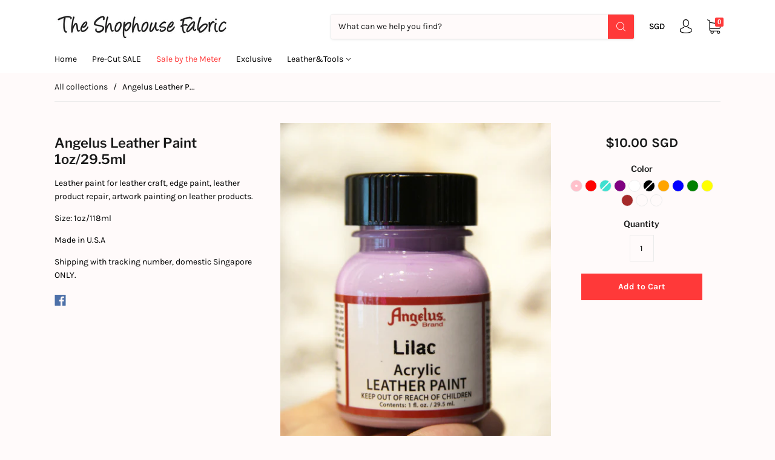

--- FILE ---
content_type: text/html; charset=utf-8
request_url: https://theshophousefabric.com/products/angelus-leather-paint-1oz
body_size: 28128
content:
<!doctype html>
<!--[if IE 9]> <html class="ie9 no-js" lang="en"> <![endif]-->
<!--[if (gt IE 9)|!(IE)]><!--> <html class="no-js" lang="en"> <!--<![endif]-->
<head>
  <meta charset="utf-8">
<meta http-equiv="X-UA-Compatible" content="IE=edge,chrome=1">

<title>
  Angelus Leather Paint 1oz/29.5ml

  

  

  
    &#8211; The Shophouse Fabric
  
</title>


  <meta name="description" content="Leather paint for leather craft, edge paint, leather product repair, artwork painting on leather products.  Size: 1oz/118ml Made in U.S.A Shipping with tracking number, domestic Singapore ONLY. " />




<link rel="canonical" href="https://theshophousefabric.com/products/angelus-leather-paint-1oz" />
<meta name="viewport" content="width=device-width" />

<meta property="og:site_name" content="The Shophouse Fabric">
<meta property="og:url" content="https://theshophousefabric.com/products/angelus-leather-paint-1oz">
<meta name="twitter:url" content="https://theshophousefabric.com/products/angelus-leather-paint-1oz">
<meta name="twitter:card" content="summary">

  <meta property="og:description" content="Leather paint for leather craft, edge paint, leather product repair, artwork painting on leather products.  Size: 1oz/118ml Made in U.S.A Shipping with tracking number, domestic Singapore ONLY. ">
  <meta property="twitter:description" content="Leather paint for leather craft, edge paint, leather product repair, artwork painting on leather products.  Size: 1oz/118ml Made in U.S.A Shipping with tracking number, domestic Singapore ONLY. ">


  <meta property="og:type" content="product">
  <meta property="og:title" content="Angelus Leather Paint 1oz/29.5ml">
  <meta name="twitter:title" content="Angelus Leather Paint 1oz/29.5ml">
  
    <meta property="og:image" content="http://theshophousefabric.com/cdn/shop/products/Lilac_grande.jpg?v=1557381846">
    <meta property="og:image:secure_url" content="https://theshophousefabric.com/cdn/shop/products/Lilac_grande.jpg?v=1557381846">
    <meta name="twitter:image" content="http://theshophousefabric.com/cdn/shop/products/Lilac_grande.jpg?v=1557381846">
  
    <meta property="og:image" content="http://theshophousefabric.com/cdn/shop/products/Turquoise_1_grande.jpg?v=1557381846">
    <meta property="og:image:secure_url" content="https://theshophousefabric.com/cdn/shop/products/Turquoise_1_grande.jpg?v=1557381846">
    <meta name="twitter:image" content="http://theshophousefabric.com/cdn/shop/products/Lilac_grande.jpg?v=1557381846">
  
    <meta property="og:image" content="http://theshophousefabric.com/cdn/shop/products/Blue_b8d54132-cd79-4f62-967f-3076f5df36c5_grande.jpg?v=1557381846">
    <meta property="og:image:secure_url" content="https://theshophousefabric.com/cdn/shop/products/Blue_b8d54132-cd79-4f62-967f-3076f5df36c5_grande.jpg?v=1557381846">
    <meta name="twitter:image" content="http://theshophousefabric.com/cdn/shop/products/Lilac_grande.jpg?v=1557381846">
  
    <meta property="og:image" content="http://theshophousefabric.com/cdn/shop/products/Brown_grande.jpg?v=1557381846">
    <meta property="og:image:secure_url" content="https://theshophousefabric.com/cdn/shop/products/Brown_grande.jpg?v=1557381846">
    <meta name="twitter:image" content="http://theshophousefabric.com/cdn/shop/products/Lilac_grande.jpg?v=1557381846">
  
    <meta property="og:image" content="http://theshophousefabric.com/cdn/shop/products/Flat_White_4af8e70d-255c-4f1d-812e-245b225d45b5_grande.jpg?v=1557381846">
    <meta property="og:image:secure_url" content="https://theshophousefabric.com/cdn/shop/products/Flat_White_4af8e70d-255c-4f1d-812e-245b225d45b5_grande.jpg?v=1557381846">
    <meta name="twitter:image" content="http://theshophousefabric.com/cdn/shop/products/Lilac_grande.jpg?v=1557381846">
  
    <meta property="og:image" content="http://theshophousefabric.com/cdn/shop/products/Green_9ab96438-fc15-46fa-9d5a-671ebacca3fd_grande.jpg?v=1557381846">
    <meta property="og:image:secure_url" content="https://theshophousefabric.com/cdn/shop/products/Green_9ab96438-fc15-46fa-9d5a-671ebacca3fd_grande.jpg?v=1557381846">
    <meta name="twitter:image" content="http://theshophousefabric.com/cdn/shop/products/Lilac_grande.jpg?v=1557381846">
  
    <meta property="og:image" content="http://theshophousefabric.com/cdn/shop/products/Orange_343d5fdf-3cfb-4c30-984e-7a5d1412d743_grande.jpg?v=1557381846">
    <meta property="og:image:secure_url" content="https://theshophousefabric.com/cdn/shop/products/Orange_343d5fdf-3cfb-4c30-984e-7a5d1412d743_grande.jpg?v=1557381846">
    <meta name="twitter:image" content="http://theshophousefabric.com/cdn/shop/products/Lilac_grande.jpg?v=1557381846">
  
    <meta property="og:image" content="http://theshophousefabric.com/cdn/shop/products/Pink_grande.jpg?v=1557381846">
    <meta property="og:image:secure_url" content="https://theshophousefabric.com/cdn/shop/products/Pink_grande.jpg?v=1557381846">
    <meta name="twitter:image" content="http://theshophousefabric.com/cdn/shop/products/Lilac_grande.jpg?v=1557381846">
  
    <meta property="og:image" content="http://theshophousefabric.com/cdn/shop/products/Purple_93e0cab2-4674-4b46-b003-baa1337f657e_grande.jpg?v=1557381846">
    <meta property="og:image:secure_url" content="https://theshophousefabric.com/cdn/shop/products/Purple_93e0cab2-4674-4b46-b003-baa1337f657e_grande.jpg?v=1557381846">
    <meta name="twitter:image" content="http://theshophousefabric.com/cdn/shop/products/Lilac_grande.jpg?v=1557381846">
  
    <meta property="og:image" content="http://theshophousefabric.com/cdn/shop/products/Red_9f873273-a582-447e-ae5b-69ea0d2586c8_grande.jpg?v=1557381846">
    <meta property="og:image:secure_url" content="https://theshophousefabric.com/cdn/shop/products/Red_9f873273-a582-447e-ae5b-69ea0d2586c8_grande.jpg?v=1557381846">
    <meta name="twitter:image" content="http://theshophousefabric.com/cdn/shop/products/Lilac_grande.jpg?v=1557381846">
  
    <meta property="og:image" content="http://theshophousefabric.com/cdn/shop/products/Yellow_78dbd86d-ac23-4e3c-9640-89acbc58f185_grande.jpg?v=1557381846">
    <meta property="og:image:secure_url" content="https://theshophousefabric.com/cdn/shop/products/Yellow_78dbd86d-ac23-4e3c-9640-89acbc58f185_grande.jpg?v=1557381846">
    <meta name="twitter:image" content="http://theshophousefabric.com/cdn/shop/products/Lilac_grande.jpg?v=1557381846">
  
    <meta property="og:image" content="http://theshophousefabric.com/cdn/shop/products/Black_grande.jpg?v=1557381846">
    <meta property="og:image:secure_url" content="https://theshophousefabric.com/cdn/shop/products/Black_grande.jpg?v=1557381846">
    <meta name="twitter:image" content="http://theshophousefabric.com/cdn/shop/products/Lilac_grande.jpg?v=1557381846">
  
  <meta property="og:price:amount" content="10.00">
  <meta property="og:price:currency" content="SGD">





  <script type="application/ld+json">
    {
      "@context": "http://schema.org",
      "@type": "Product",
      "name": "Angelus Leather Paint 1oz/29.5ml",
      "brand": "The Shophouse Fabric",
      "image": "//theshophousefabric.com/cdn/shop/products/Lilac_grande.jpg?v=1557381846",
      "url": "https://theshophousefabric.com/products/angelus-leather-paint-1oz",
      "offers": {
        "@type": "AggregateOffer",
        "priceCurrency": "SGD",
        "lowPrice": "10.00",
        "highPrice": "10.00",
        "itemCondition": "http://schema.org/New",
        "availability": "http://schema.org/InStock",
        "offerCount": "13",
        "offers": [
          
            {
              "@type": "Offer",
              "name": "Angelus Leather Paint 1oz/29.5ml — Pink",
              "availability": "http://schema.org/InStock",
              "priceCurrency": "SGD",
              "price": "10.00"
            },
          
            {
              "@type": "Offer",
              "name": "Angelus Leather Paint 1oz/29.5ml — Red",
              "availability": "http://schema.org/InStock",
              "priceCurrency": "SGD",
              "price": "10.00"
            },
          
            {
              "@type": "Offer",
              "name": "Angelus Leather Paint 1oz/29.5ml — Turquoise",
              "availability": "http://schema.org/OutOfStock",
              "priceCurrency": "SGD",
              "price": "10.00"
            },
          
            {
              "@type": "Offer",
              "name": "Angelus Leather Paint 1oz/29.5ml — Purple",
              "availability": "http://schema.org/InStock",
              "priceCurrency": "SGD",
              "price": "10.00"
            },
          
            {
              "@type": "Offer",
              "name": "Angelus Leather Paint 1oz/29.5ml — White",
              "availability": "http://schema.org/InStock",
              "priceCurrency": "SGD",
              "price": "10.00"
            },
          
            {
              "@type": "Offer",
              "name": "Angelus Leather Paint 1oz/29.5ml — Black",
              "availability": "http://schema.org/OutOfStock",
              "priceCurrency": "SGD",
              "price": "10.00"
            },
          
            {
              "@type": "Offer",
              "name": "Angelus Leather Paint 1oz/29.5ml — Orange",
              "availability": "http://schema.org/InStock",
              "priceCurrency": "SGD",
              "price": "10.00"
            },
          
            {
              "@type": "Offer",
              "name": "Angelus Leather Paint 1oz/29.5ml — Blue",
              "availability": "http://schema.org/InStock",
              "priceCurrency": "SGD",
              "price": "10.00"
            },
          
            {
              "@type": "Offer",
              "name": "Angelus Leather Paint 1oz/29.5ml — Green",
              "availability": "http://schema.org/InStock",
              "priceCurrency": "SGD",
              "price": "10.00"
            },
          
            {
              "@type": "Offer",
              "name": "Angelus Leather Paint 1oz/29.5ml — Yellow",
              "availability": "http://schema.org/InStock",
              "priceCurrency": "SGD",
              "price": "10.00"
            },
          
            {
              "@type": "Offer",
              "name": "Angelus Leather Paint 1oz/29.5ml — Brown",
              "availability": "http://schema.org/InStock",
              "priceCurrency": "SGD",
              "price": "10.00"
            },
          
            {
              "@type": "Offer",
              "name": "Angelus Leather Paint 1oz/29.5ml — Lilac",
              "availability": "http://schema.org/InStock",
              "priceCurrency": "SGD",
              "price": "10.00"
            },
          
            {
              "@type": "Offer",
              "name": "Angelus Leather Paint 1oz/29.5ml — Navy Blue",
              "availability": "http://schema.org/InStock",
              "priceCurrency": "SGD",
              "price": "10.00"
            }
          
        ]
      }
    }
  </script>


  <script>window.performance && window.performance.mark && window.performance.mark('shopify.content_for_header.start');</script><meta id="shopify-digital-wallet" name="shopify-digital-wallet" content="/3790569570/digital_wallets/dialog">
<link rel="alternate" type="application/json+oembed" href="https://theshophousefabric.com/products/angelus-leather-paint-1oz.oembed">
<script async="async" src="/checkouts/internal/preloads.js?locale=en-SG"></script>
<script id="shopify-features" type="application/json">{"accessToken":"bb0dabaf4662c5a67e33c0e7d210cafb","betas":["rich-media-storefront-analytics"],"domain":"theshophousefabric.com","predictiveSearch":true,"shopId":3790569570,"locale":"en"}</script>
<script>var Shopify = Shopify || {};
Shopify.shop = "the-shophouse-fabric.myshopify.com";
Shopify.locale = "en";
Shopify.currency = {"active":"SGD","rate":"1.0"};
Shopify.country = "SG";
Shopify.theme = {"name":"Capital","id":36084482146,"schema_name":"Capital","schema_version":"4.1.2","theme_store_id":812,"role":"main"};
Shopify.theme.handle = "null";
Shopify.theme.style = {"id":null,"handle":null};
Shopify.cdnHost = "theshophousefabric.com/cdn";
Shopify.routes = Shopify.routes || {};
Shopify.routes.root = "/";</script>
<script type="module">!function(o){(o.Shopify=o.Shopify||{}).modules=!0}(window);</script>
<script>!function(o){function n(){var o=[];function n(){o.push(Array.prototype.slice.apply(arguments))}return n.q=o,n}var t=o.Shopify=o.Shopify||{};t.loadFeatures=n(),t.autoloadFeatures=n()}(window);</script>
<script id="shop-js-analytics" type="application/json">{"pageType":"product"}</script>
<script defer="defer" async type="module" src="//theshophousefabric.com/cdn/shopifycloud/shop-js/modules/v2/client.init-shop-cart-sync_BT-GjEfc.en.esm.js"></script>
<script defer="defer" async type="module" src="//theshophousefabric.com/cdn/shopifycloud/shop-js/modules/v2/chunk.common_D58fp_Oc.esm.js"></script>
<script defer="defer" async type="module" src="//theshophousefabric.com/cdn/shopifycloud/shop-js/modules/v2/chunk.modal_xMitdFEc.esm.js"></script>
<script type="module">
  await import("//theshophousefabric.com/cdn/shopifycloud/shop-js/modules/v2/client.init-shop-cart-sync_BT-GjEfc.en.esm.js");
await import("//theshophousefabric.com/cdn/shopifycloud/shop-js/modules/v2/chunk.common_D58fp_Oc.esm.js");
await import("//theshophousefabric.com/cdn/shopifycloud/shop-js/modules/v2/chunk.modal_xMitdFEc.esm.js");

  window.Shopify.SignInWithShop?.initShopCartSync?.({"fedCMEnabled":true,"windoidEnabled":true});

</script>
<script id="__st">var __st={"a":3790569570,"offset":28800,"reqid":"8528e7a3-fbe0-4f22-b031-b952c351268f-1769289814","pageurl":"theshophousefabric.com\/products\/angelus-leather-paint-1oz","u":"618a3d8740bd","p":"product","rtyp":"product","rid":2225408999522};</script>
<script>window.ShopifyPaypalV4VisibilityTracking = true;</script>
<script id="captcha-bootstrap">!function(){'use strict';const t='contact',e='account',n='new_comment',o=[[t,t],['blogs',n],['comments',n],[t,'customer']],c=[[e,'customer_login'],[e,'guest_login'],[e,'recover_customer_password'],[e,'create_customer']],r=t=>t.map((([t,e])=>`form[action*='/${t}']:not([data-nocaptcha='true']) input[name='form_type'][value='${e}']`)).join(','),a=t=>()=>t?[...document.querySelectorAll(t)].map((t=>t.form)):[];function s(){const t=[...o],e=r(t);return a(e)}const i='password',u='form_key',d=['recaptcha-v3-token','g-recaptcha-response','h-captcha-response',i],f=()=>{try{return window.sessionStorage}catch{return}},m='__shopify_v',_=t=>t.elements[u];function p(t,e,n=!1){try{const o=window.sessionStorage,c=JSON.parse(o.getItem(e)),{data:r}=function(t){const{data:e,action:n}=t;return t[m]||n?{data:e,action:n}:{data:t,action:n}}(c);for(const[e,n]of Object.entries(r))t.elements[e]&&(t.elements[e].value=n);n&&o.removeItem(e)}catch(o){console.error('form repopulation failed',{error:o})}}const l='form_type',E='cptcha';function T(t){t.dataset[E]=!0}const w=window,h=w.document,L='Shopify',v='ce_forms',y='captcha';let A=!1;((t,e)=>{const n=(g='f06e6c50-85a8-45c8-87d0-21a2b65856fe',I='https://cdn.shopify.com/shopifycloud/storefront-forms-hcaptcha/ce_storefront_forms_captcha_hcaptcha.v1.5.2.iife.js',D={infoText:'Protected by hCaptcha',privacyText:'Privacy',termsText:'Terms'},(t,e,n)=>{const o=w[L][v],c=o.bindForm;if(c)return c(t,g,e,D).then(n);var r;o.q.push([[t,g,e,D],n]),r=I,A||(h.body.append(Object.assign(h.createElement('script'),{id:'captcha-provider',async:!0,src:r})),A=!0)});var g,I,D;w[L]=w[L]||{},w[L][v]=w[L][v]||{},w[L][v].q=[],w[L][y]=w[L][y]||{},w[L][y].protect=function(t,e){n(t,void 0,e),T(t)},Object.freeze(w[L][y]),function(t,e,n,w,h,L){const[v,y,A,g]=function(t,e,n){const i=e?o:[],u=t?c:[],d=[...i,...u],f=r(d),m=r(i),_=r(d.filter((([t,e])=>n.includes(e))));return[a(f),a(m),a(_),s()]}(w,h,L),I=t=>{const e=t.target;return e instanceof HTMLFormElement?e:e&&e.form},D=t=>v().includes(t);t.addEventListener('submit',(t=>{const e=I(t);if(!e)return;const n=D(e)&&!e.dataset.hcaptchaBound&&!e.dataset.recaptchaBound,o=_(e),c=g().includes(e)&&(!o||!o.value);(n||c)&&t.preventDefault(),c&&!n&&(function(t){try{if(!f())return;!function(t){const e=f();if(!e)return;const n=_(t);if(!n)return;const o=n.value;o&&e.removeItem(o)}(t);const e=Array.from(Array(32),(()=>Math.random().toString(36)[2])).join('');!function(t,e){_(t)||t.append(Object.assign(document.createElement('input'),{type:'hidden',name:u})),t.elements[u].value=e}(t,e),function(t,e){const n=f();if(!n)return;const o=[...t.querySelectorAll(`input[type='${i}']`)].map((({name:t})=>t)),c=[...d,...o],r={};for(const[a,s]of new FormData(t).entries())c.includes(a)||(r[a]=s);n.setItem(e,JSON.stringify({[m]:1,action:t.action,data:r}))}(t,e)}catch(e){console.error('failed to persist form',e)}}(e),e.submit())}));const S=(t,e)=>{t&&!t.dataset[E]&&(n(t,e.some((e=>e===t))),T(t))};for(const o of['focusin','change'])t.addEventListener(o,(t=>{const e=I(t);D(e)&&S(e,y())}));const B=e.get('form_key'),M=e.get(l),P=B&&M;t.addEventListener('DOMContentLoaded',(()=>{const t=y();if(P)for(const e of t)e.elements[l].value===M&&p(e,B);[...new Set([...A(),...v().filter((t=>'true'===t.dataset.shopifyCaptcha))])].forEach((e=>S(e,t)))}))}(h,new URLSearchParams(w.location.search),n,t,e,['guest_login'])})(!0,!0)}();</script>
<script integrity="sha256-4kQ18oKyAcykRKYeNunJcIwy7WH5gtpwJnB7kiuLZ1E=" data-source-attribution="shopify.loadfeatures" defer="defer" src="//theshophousefabric.com/cdn/shopifycloud/storefront/assets/storefront/load_feature-a0a9edcb.js" crossorigin="anonymous"></script>
<script data-source-attribution="shopify.dynamic_checkout.dynamic.init">var Shopify=Shopify||{};Shopify.PaymentButton=Shopify.PaymentButton||{isStorefrontPortableWallets:!0,init:function(){window.Shopify.PaymentButton.init=function(){};var t=document.createElement("script");t.src="https://theshophousefabric.com/cdn/shopifycloud/portable-wallets/latest/portable-wallets.en.js",t.type="module",document.head.appendChild(t)}};
</script>
<script data-source-attribution="shopify.dynamic_checkout.buyer_consent">
  function portableWalletsHideBuyerConsent(e){var t=document.getElementById("shopify-buyer-consent"),n=document.getElementById("shopify-subscription-policy-button");t&&n&&(t.classList.add("hidden"),t.setAttribute("aria-hidden","true"),n.removeEventListener("click",e))}function portableWalletsShowBuyerConsent(e){var t=document.getElementById("shopify-buyer-consent"),n=document.getElementById("shopify-subscription-policy-button");t&&n&&(t.classList.remove("hidden"),t.removeAttribute("aria-hidden"),n.addEventListener("click",e))}window.Shopify?.PaymentButton&&(window.Shopify.PaymentButton.hideBuyerConsent=portableWalletsHideBuyerConsent,window.Shopify.PaymentButton.showBuyerConsent=portableWalletsShowBuyerConsent);
</script>
<script data-source-attribution="shopify.dynamic_checkout.cart.bootstrap">document.addEventListener("DOMContentLoaded",(function(){function t(){return document.querySelector("shopify-accelerated-checkout-cart, shopify-accelerated-checkout")}if(t())Shopify.PaymentButton.init();else{new MutationObserver((function(e,n){t()&&(Shopify.PaymentButton.init(),n.disconnect())})).observe(document.body,{childList:!0,subtree:!0})}}));
</script>
<link id="shopify-accelerated-checkout-styles" rel="stylesheet" media="screen" href="https://theshophousefabric.com/cdn/shopifycloud/portable-wallets/latest/accelerated-checkout-backwards-compat.css" crossorigin="anonymous">
<style id="shopify-accelerated-checkout-cart">
        #shopify-buyer-consent {
  margin-top: 1em;
  display: inline-block;
  width: 100%;
}

#shopify-buyer-consent.hidden {
  display: none;
}

#shopify-subscription-policy-button {
  background: none;
  border: none;
  padding: 0;
  text-decoration: underline;
  font-size: inherit;
  cursor: pointer;
}

#shopify-subscription-policy-button::before {
  box-shadow: none;
}

      </style>

<script>window.performance && window.performance.mark && window.performance.mark('shopify.content_for_header.end');</script>
  <link href="//theshophousefabric.com/cdn/shop/t/4/assets/theme.scss.css?v=54298785000541924591759252173" rel="stylesheet" type="text/css" media="all" />
  
<script>
  window.Theme = {};
  Theme = {"colorAccent":"#ff3939","colorBackground":"#fffafa","colorBody":"#000000","colorBorder":"#ebebeb","colorHeader":"#1a1a1a","colorHeaderBackground":"#ffffff","colorHeaderText":"#000000","primaryFont":{"error":"json not allowed for this object"},"secondaryFont":{"error":"json not allowed for this object"},"buttonFontWeight":"bolder","breadcrumbs":true,"productItemAspect":"1","productBrand":false,"productItemVendorCollection":false,"productColorSwatches":"Color","productSizeSwatches":"Size","productStockLevel":0,"productHover":"0","shareFacebook":true,"shareTwitter":false,"sharePinterest":false,"shareGoogle":false,"shareFancy":false,"socialBehance":"","socialDribbble":"","socialFacebook":"http:\/\/facebook.com\/theshophousefabric","socialFlickr":"","socialGoogle":"","socialInstagram":"http:\/\/instagram.com\/TheShophouseFabric","socialLinkedin":"","socialMedium":"","socialPinterest":"","socialProducthunt":"","socialRss":"","socialTumblr":"","socialTwitter":"","socialVimeo":"","socialYoutube":"","favicon":null,"currencySwitcher":true,"currency-switcher-format":"money_with_currency_format","currency-switcher-supported-currencies":"INR GBP CAD USD AUD EUR JPY SGD","checkout_header_image":"\/\/theshophousefabric.com\/cdn\/shop\/files\/puppy-at-the-beach.jpg?v=1613176705","checkout_logo_image":"\/\/theshophousefabric.com\/cdn\/shop\/files\/dpi_72_logo_5ba5c31e-fabf-406a-94d6-48b66d362a97.jpg?v=1613171983","checkout_logo_position":"center","checkout_logo_size":"large","checkout_body_background_image":"\/\/theshophousefabric.com\/cdn\/shop\/files\/puppy-at-the-beach.jpg?v=1613176705","checkout_body_background_color":"rgba(0,0,0,0)","checkout_input_background_color_mode":"white","checkout_sidebar_background_image":null,"checkout_sidebar_background_color":"#fafafa","checkout_heading_font":"-apple-system, BlinkMacSystemFont, 'Segoe UI', Roboto, Helvetica, Arial, sans-serif, 'Apple Color Emoji', 'Segoe UI Emoji', 'Segoe UI Symbol'","checkout_body_font":"-apple-system, BlinkMacSystemFont, 'Segoe UI', Roboto, Helvetica, Arial, sans-serif, 'Apple Color Emoji', 'Segoe UI Emoji', 'Segoe UI Symbol'","checkout_accent_color":"#197bbd","checkout_button_color":"#197bbd","checkout_error_color":"#e32c2b","headerAccountContact":true,"customer_layout":"customer_area"};
  Theme.moneyFormat = "${{amount}}";

  
    Theme.currency = 'SGD';
    Theme.currencySwitcherFormat = 'money_with_currency_format';
    Theme.moneyFormatCurrency = "${{amount}} SGD";
    Theme.moneyFormat = "${{amount}} SGD";
  

  

  Theme.localization = {};

  Theme.localization.account = {
    addressConfirmDelete: 'Are you sure you wish to delete this address?',
    addressSelectProvince: 'Select a State/Province'
  };

  Theme.localization.header = {
    percentOff: 'Currently *percent* off'
  };

  Theme.localization.modules = {
    instagram: {
      followUs: 'Follow us on Instagram *username*'
    }
  }

  Theme.localization.collection = {
    brand: 'Brand',
    type: 'Type'
  };

  Theme.localization.product = {
    addToCart: 'Add to Cart',
    soldOut: 'Sold out',
    onSale: 'On Sale',
    unavailable: 'Unavailable',
    added: '*item* has been added to your cart.',
    and_up: '+',
    lowStock: 'Only *stock* left',
    viewProduct: 'View product',
    percentOff: '*percent* off'
  };

  Theme.localization.cart = {
    itemRemoved: '{{ product_title }} has been removed from your cart.',
    shipping: {
      submit: 'Get shipping estimate',
      calculating: 'Calculating...',
      rate: 'We found one shipping rate available for *address*.',
      rateMultiple: 'We found *number_of_rates* shipping rates available for *address*, starting at *rate*.',
      rateEmpty: 'Sorry, we do not ship to this destination.',
      rateValues: '*rate_title* at *rate*'
    }
  };

  Theme.localization.search = {
    empty: 'Sorry, your search returned no results.',
    viewAll: 'View all'
  };
</script>

<link href="//theshophousefabric.com/cdn/shop/t/4/assets/shoppable_instagram.css?v=148714459964360424401595139753" rel="stylesheet" type="text/css" media="all" />
  			<link rel='stylesheet' type='text/css' href='https://maxcdn.bootstrapcdn.com/font-awesome/4.7.0/css/font-awesome.min.css'>
              <script src='https://cdn.shopify.com/s/assets/external/app.js'></script>                        
              <script type='text/javascript'>
              ShopifyApp.ready(function(){
                ShopifyApp.Bar.loadingOff();
              });
            </script>
            <link href="https://monorail-edge.shopifysvc.com" rel="dns-prefetch">
<script>(function(){if ("sendBeacon" in navigator && "performance" in window) {try {var session_token_from_headers = performance.getEntriesByType('navigation')[0].serverTiming.find(x => x.name == '_s').description;} catch {var session_token_from_headers = undefined;}var session_cookie_matches = document.cookie.match(/_shopify_s=([^;]*)/);var session_token_from_cookie = session_cookie_matches && session_cookie_matches.length === 2 ? session_cookie_matches[1] : "";var session_token = session_token_from_headers || session_token_from_cookie || "";function handle_abandonment_event(e) {var entries = performance.getEntries().filter(function(entry) {return /monorail-edge.shopifysvc.com/.test(entry.name);});if (!window.abandonment_tracked && entries.length === 0) {window.abandonment_tracked = true;var currentMs = Date.now();var navigation_start = performance.timing.navigationStart;var payload = {shop_id: 3790569570,url: window.location.href,navigation_start,duration: currentMs - navigation_start,session_token,page_type: "product"};window.navigator.sendBeacon("https://monorail-edge.shopifysvc.com/v1/produce", JSON.stringify({schema_id: "online_store_buyer_site_abandonment/1.1",payload: payload,metadata: {event_created_at_ms: currentMs,event_sent_at_ms: currentMs}}));}}window.addEventListener('pagehide', handle_abandonment_event);}}());</script>
<script id="web-pixels-manager-setup">(function e(e,d,r,n,o){if(void 0===o&&(o={}),!Boolean(null===(a=null===(i=window.Shopify)||void 0===i?void 0:i.analytics)||void 0===a?void 0:a.replayQueue)){var i,a;window.Shopify=window.Shopify||{};var t=window.Shopify;t.analytics=t.analytics||{};var s=t.analytics;s.replayQueue=[],s.publish=function(e,d,r){return s.replayQueue.push([e,d,r]),!0};try{self.performance.mark("wpm:start")}catch(e){}var l=function(){var e={modern:/Edge?\/(1{2}[4-9]|1[2-9]\d|[2-9]\d{2}|\d{4,})\.\d+(\.\d+|)|Firefox\/(1{2}[4-9]|1[2-9]\d|[2-9]\d{2}|\d{4,})\.\d+(\.\d+|)|Chrom(ium|e)\/(9{2}|\d{3,})\.\d+(\.\d+|)|(Maci|X1{2}).+ Version\/(15\.\d+|(1[6-9]|[2-9]\d|\d{3,})\.\d+)([,.]\d+|)( \(\w+\)|)( Mobile\/\w+|) Safari\/|Chrome.+OPR\/(9{2}|\d{3,})\.\d+\.\d+|(CPU[ +]OS|iPhone[ +]OS|CPU[ +]iPhone|CPU IPhone OS|CPU iPad OS)[ +]+(15[._]\d+|(1[6-9]|[2-9]\d|\d{3,})[._]\d+)([._]\d+|)|Android:?[ /-](13[3-9]|1[4-9]\d|[2-9]\d{2}|\d{4,})(\.\d+|)(\.\d+|)|Android.+Firefox\/(13[5-9]|1[4-9]\d|[2-9]\d{2}|\d{4,})\.\d+(\.\d+|)|Android.+Chrom(ium|e)\/(13[3-9]|1[4-9]\d|[2-9]\d{2}|\d{4,})\.\d+(\.\d+|)|SamsungBrowser\/([2-9]\d|\d{3,})\.\d+/,legacy:/Edge?\/(1[6-9]|[2-9]\d|\d{3,})\.\d+(\.\d+|)|Firefox\/(5[4-9]|[6-9]\d|\d{3,})\.\d+(\.\d+|)|Chrom(ium|e)\/(5[1-9]|[6-9]\d|\d{3,})\.\d+(\.\d+|)([\d.]+$|.*Safari\/(?![\d.]+ Edge\/[\d.]+$))|(Maci|X1{2}).+ Version\/(10\.\d+|(1[1-9]|[2-9]\d|\d{3,})\.\d+)([,.]\d+|)( \(\w+\)|)( Mobile\/\w+|) Safari\/|Chrome.+OPR\/(3[89]|[4-9]\d|\d{3,})\.\d+\.\d+|(CPU[ +]OS|iPhone[ +]OS|CPU[ +]iPhone|CPU IPhone OS|CPU iPad OS)[ +]+(10[._]\d+|(1[1-9]|[2-9]\d|\d{3,})[._]\d+)([._]\d+|)|Android:?[ /-](13[3-9]|1[4-9]\d|[2-9]\d{2}|\d{4,})(\.\d+|)(\.\d+|)|Mobile Safari.+OPR\/([89]\d|\d{3,})\.\d+\.\d+|Android.+Firefox\/(13[5-9]|1[4-9]\d|[2-9]\d{2}|\d{4,})\.\d+(\.\d+|)|Android.+Chrom(ium|e)\/(13[3-9]|1[4-9]\d|[2-9]\d{2}|\d{4,})\.\d+(\.\d+|)|Android.+(UC? ?Browser|UCWEB|U3)[ /]?(15\.([5-9]|\d{2,})|(1[6-9]|[2-9]\d|\d{3,})\.\d+)\.\d+|SamsungBrowser\/(5\.\d+|([6-9]|\d{2,})\.\d+)|Android.+MQ{2}Browser\/(14(\.(9|\d{2,})|)|(1[5-9]|[2-9]\d|\d{3,})(\.\d+|))(\.\d+|)|K[Aa][Ii]OS\/(3\.\d+|([4-9]|\d{2,})\.\d+)(\.\d+|)/},d=e.modern,r=e.legacy,n=navigator.userAgent;return n.match(d)?"modern":n.match(r)?"legacy":"unknown"}(),u="modern"===l?"modern":"legacy",c=(null!=n?n:{modern:"",legacy:""})[u],f=function(e){return[e.baseUrl,"/wpm","/b",e.hashVersion,"modern"===e.buildTarget?"m":"l",".js"].join("")}({baseUrl:d,hashVersion:r,buildTarget:u}),m=function(e){var d=e.version,r=e.bundleTarget,n=e.surface,o=e.pageUrl,i=e.monorailEndpoint;return{emit:function(e){var a=e.status,t=e.errorMsg,s=(new Date).getTime(),l=JSON.stringify({metadata:{event_sent_at_ms:s},events:[{schema_id:"web_pixels_manager_load/3.1",payload:{version:d,bundle_target:r,page_url:o,status:a,surface:n,error_msg:t},metadata:{event_created_at_ms:s}}]});if(!i)return console&&console.warn&&console.warn("[Web Pixels Manager] No Monorail endpoint provided, skipping logging."),!1;try{return self.navigator.sendBeacon.bind(self.navigator)(i,l)}catch(e){}var u=new XMLHttpRequest;try{return u.open("POST",i,!0),u.setRequestHeader("Content-Type","text/plain"),u.send(l),!0}catch(e){return console&&console.warn&&console.warn("[Web Pixels Manager] Got an unhandled error while logging to Monorail."),!1}}}}({version:r,bundleTarget:l,surface:e.surface,pageUrl:self.location.href,monorailEndpoint:e.monorailEndpoint});try{o.browserTarget=l,function(e){var d=e.src,r=e.async,n=void 0===r||r,o=e.onload,i=e.onerror,a=e.sri,t=e.scriptDataAttributes,s=void 0===t?{}:t,l=document.createElement("script"),u=document.querySelector("head"),c=document.querySelector("body");if(l.async=n,l.src=d,a&&(l.integrity=a,l.crossOrigin="anonymous"),s)for(var f in s)if(Object.prototype.hasOwnProperty.call(s,f))try{l.dataset[f]=s[f]}catch(e){}if(o&&l.addEventListener("load",o),i&&l.addEventListener("error",i),u)u.appendChild(l);else{if(!c)throw new Error("Did not find a head or body element to append the script");c.appendChild(l)}}({src:f,async:!0,onload:function(){if(!function(){var e,d;return Boolean(null===(d=null===(e=window.Shopify)||void 0===e?void 0:e.analytics)||void 0===d?void 0:d.initialized)}()){var d=window.webPixelsManager.init(e)||void 0;if(d){var r=window.Shopify.analytics;r.replayQueue.forEach((function(e){var r=e[0],n=e[1],o=e[2];d.publishCustomEvent(r,n,o)})),r.replayQueue=[],r.publish=d.publishCustomEvent,r.visitor=d.visitor,r.initialized=!0}}},onerror:function(){return m.emit({status:"failed",errorMsg:"".concat(f," has failed to load")})},sri:function(e){var d=/^sha384-[A-Za-z0-9+/=]+$/;return"string"==typeof e&&d.test(e)}(c)?c:"",scriptDataAttributes:o}),m.emit({status:"loading"})}catch(e){m.emit({status:"failed",errorMsg:(null==e?void 0:e.message)||"Unknown error"})}}})({shopId: 3790569570,storefrontBaseUrl: "https://theshophousefabric.com",extensionsBaseUrl: "https://extensions.shopifycdn.com/cdn/shopifycloud/web-pixels-manager",monorailEndpoint: "https://monorail-edge.shopifysvc.com/unstable/produce_batch",surface: "storefront-renderer",enabledBetaFlags: ["2dca8a86"],webPixelsConfigList: [{"id":"316506275","configuration":"{\"pixel_id\":\"1073304159819787\",\"pixel_type\":\"facebook_pixel\",\"metaapp_system_user_token\":\"-\"}","eventPayloadVersion":"v1","runtimeContext":"OPEN","scriptVersion":"ca16bc87fe92b6042fbaa3acc2fbdaa6","type":"APP","apiClientId":2329312,"privacyPurposes":["ANALYTICS","MARKETING","SALE_OF_DATA"],"dataSharingAdjustments":{"protectedCustomerApprovalScopes":["read_customer_address","read_customer_email","read_customer_name","read_customer_personal_data","read_customer_phone"]}},{"id":"shopify-app-pixel","configuration":"{}","eventPayloadVersion":"v1","runtimeContext":"STRICT","scriptVersion":"0450","apiClientId":"shopify-pixel","type":"APP","privacyPurposes":["ANALYTICS","MARKETING"]},{"id":"shopify-custom-pixel","eventPayloadVersion":"v1","runtimeContext":"LAX","scriptVersion":"0450","apiClientId":"shopify-pixel","type":"CUSTOM","privacyPurposes":["ANALYTICS","MARKETING"]}],isMerchantRequest: false,initData: {"shop":{"name":"The Shophouse Fabric","paymentSettings":{"currencyCode":"SGD"},"myshopifyDomain":"the-shophouse-fabric.myshopify.com","countryCode":"SG","storefrontUrl":"https:\/\/theshophousefabric.com"},"customer":null,"cart":null,"checkout":null,"productVariants":[{"price":{"amount":10.0,"currencyCode":"SGD"},"product":{"title":"Angelus Leather Paint 1oz\/29.5ml","vendor":"The Shophouse Fabric","id":"2225408999522","untranslatedTitle":"Angelus Leather Paint 1oz\/29.5ml","url":"\/products\/angelus-leather-paint-1oz","type":""},"id":"20379835334754","image":{"src":"\/\/theshophousefabric.com\/cdn\/shop\/products\/Lilac.jpg?v=1557381846"},"sku":"","title":"Pink","untranslatedTitle":"Pink"},{"price":{"amount":10.0,"currencyCode":"SGD"},"product":{"title":"Angelus Leather Paint 1oz\/29.5ml","vendor":"The Shophouse Fabric","id":"2225408999522","untranslatedTitle":"Angelus Leather Paint 1oz\/29.5ml","url":"\/products\/angelus-leather-paint-1oz","type":""},"id":"20379835367522","image":{"src":"\/\/theshophousefabric.com\/cdn\/shop\/products\/Lilac.jpg?v=1557381846"},"sku":"","title":"Red","untranslatedTitle":"Red"},{"price":{"amount":10.0,"currencyCode":"SGD"},"product":{"title":"Angelus Leather Paint 1oz\/29.5ml","vendor":"The Shophouse Fabric","id":"2225408999522","untranslatedTitle":"Angelus Leather Paint 1oz\/29.5ml","url":"\/products\/angelus-leather-paint-1oz","type":""},"id":"20379835400290","image":{"src":"\/\/theshophousefabric.com\/cdn\/shop\/products\/Lilac.jpg?v=1557381846"},"sku":"","title":"Turquoise","untranslatedTitle":"Turquoise"},{"price":{"amount":10.0,"currencyCode":"SGD"},"product":{"title":"Angelus Leather Paint 1oz\/29.5ml","vendor":"The Shophouse Fabric","id":"2225408999522","untranslatedTitle":"Angelus Leather Paint 1oz\/29.5ml","url":"\/products\/angelus-leather-paint-1oz","type":""},"id":"20379835433058","image":{"src":"\/\/theshophousefabric.com\/cdn\/shop\/products\/Lilac.jpg?v=1557381846"},"sku":"","title":"Purple","untranslatedTitle":"Purple"},{"price":{"amount":10.0,"currencyCode":"SGD"},"product":{"title":"Angelus Leather Paint 1oz\/29.5ml","vendor":"The Shophouse Fabric","id":"2225408999522","untranslatedTitle":"Angelus Leather Paint 1oz\/29.5ml","url":"\/products\/angelus-leather-paint-1oz","type":""},"id":"20379835465826","image":{"src":"\/\/theshophousefabric.com\/cdn\/shop\/products\/Lilac.jpg?v=1557381846"},"sku":"","title":"White","untranslatedTitle":"White"},{"price":{"amount":10.0,"currencyCode":"SGD"},"product":{"title":"Angelus Leather Paint 1oz\/29.5ml","vendor":"The Shophouse Fabric","id":"2225408999522","untranslatedTitle":"Angelus Leather Paint 1oz\/29.5ml","url":"\/products\/angelus-leather-paint-1oz","type":""},"id":"20379835498594","image":{"src":"\/\/theshophousefabric.com\/cdn\/shop\/products\/Lilac.jpg?v=1557381846"},"sku":"","title":"Black","untranslatedTitle":"Black"},{"price":{"amount":10.0,"currencyCode":"SGD"},"product":{"title":"Angelus Leather Paint 1oz\/29.5ml","vendor":"The Shophouse Fabric","id":"2225408999522","untranslatedTitle":"Angelus Leather Paint 1oz\/29.5ml","url":"\/products\/angelus-leather-paint-1oz","type":""},"id":"20379835531362","image":{"src":"\/\/theshophousefabric.com\/cdn\/shop\/products\/Lilac.jpg?v=1557381846"},"sku":"","title":"Orange","untranslatedTitle":"Orange"},{"price":{"amount":10.0,"currencyCode":"SGD"},"product":{"title":"Angelus Leather Paint 1oz\/29.5ml","vendor":"The Shophouse Fabric","id":"2225408999522","untranslatedTitle":"Angelus Leather Paint 1oz\/29.5ml","url":"\/products\/angelus-leather-paint-1oz","type":""},"id":"20379835564130","image":{"src":"\/\/theshophousefabric.com\/cdn\/shop\/products\/Lilac.jpg?v=1557381846"},"sku":"","title":"Blue","untranslatedTitle":"Blue"},{"price":{"amount":10.0,"currencyCode":"SGD"},"product":{"title":"Angelus Leather Paint 1oz\/29.5ml","vendor":"The Shophouse Fabric","id":"2225408999522","untranslatedTitle":"Angelus Leather Paint 1oz\/29.5ml","url":"\/products\/angelus-leather-paint-1oz","type":""},"id":"20379835596898","image":{"src":"\/\/theshophousefabric.com\/cdn\/shop\/products\/Lilac.jpg?v=1557381846"},"sku":"","title":"Green","untranslatedTitle":"Green"},{"price":{"amount":10.0,"currencyCode":"SGD"},"product":{"title":"Angelus Leather Paint 1oz\/29.5ml","vendor":"The Shophouse Fabric","id":"2225408999522","untranslatedTitle":"Angelus Leather Paint 1oz\/29.5ml","url":"\/products\/angelus-leather-paint-1oz","type":""},"id":"20379835629666","image":{"src":"\/\/theshophousefabric.com\/cdn\/shop\/products\/Lilac.jpg?v=1557381846"},"sku":"","title":"Yellow","untranslatedTitle":"Yellow"},{"price":{"amount":10.0,"currencyCode":"SGD"},"product":{"title":"Angelus Leather Paint 1oz\/29.5ml","vendor":"The Shophouse Fabric","id":"2225408999522","untranslatedTitle":"Angelus Leather Paint 1oz\/29.5ml","url":"\/products\/angelus-leather-paint-1oz","type":""},"id":"20379835662434","image":{"src":"\/\/theshophousefabric.com\/cdn\/shop\/products\/Lilac.jpg?v=1557381846"},"sku":"","title":"Brown","untranslatedTitle":"Brown"},{"price":{"amount":10.0,"currencyCode":"SGD"},"product":{"title":"Angelus Leather Paint 1oz\/29.5ml","vendor":"The Shophouse Fabric","id":"2225408999522","untranslatedTitle":"Angelus Leather Paint 1oz\/29.5ml","url":"\/products\/angelus-leather-paint-1oz","type":""},"id":"20379835695202","image":{"src":"\/\/theshophousefabric.com\/cdn\/shop\/products\/Lilac.jpg?v=1557381846"},"sku":"","title":"Lilac","untranslatedTitle":"Lilac"},{"price":{"amount":10.0,"currencyCode":"SGD"},"product":{"title":"Angelus Leather Paint 1oz\/29.5ml","vendor":"The Shophouse Fabric","id":"2225408999522","untranslatedTitle":"Angelus Leather Paint 1oz\/29.5ml","url":"\/products\/angelus-leather-paint-1oz","type":""},"id":"43126525001891","image":{"src":"\/\/theshophousefabric.com\/cdn\/shop\/products\/Lilac.jpg?v=1557381846"},"sku":"","title":"Navy Blue","untranslatedTitle":"Navy Blue"}],"purchasingCompany":null},},"https://theshophousefabric.com/cdn","fcfee988w5aeb613cpc8e4bc33m6693e112",{"modern":"","legacy":""},{"shopId":"3790569570","storefrontBaseUrl":"https:\/\/theshophousefabric.com","extensionBaseUrl":"https:\/\/extensions.shopifycdn.com\/cdn\/shopifycloud\/web-pixels-manager","surface":"storefront-renderer","enabledBetaFlags":"[\"2dca8a86\"]","isMerchantRequest":"false","hashVersion":"fcfee988w5aeb613cpc8e4bc33m6693e112","publish":"custom","events":"[[\"page_viewed\",{}],[\"product_viewed\",{\"productVariant\":{\"price\":{\"amount\":10.0,\"currencyCode\":\"SGD\"},\"product\":{\"title\":\"Angelus Leather Paint 1oz\/29.5ml\",\"vendor\":\"The Shophouse Fabric\",\"id\":\"2225408999522\",\"untranslatedTitle\":\"Angelus Leather Paint 1oz\/29.5ml\",\"url\":\"\/products\/angelus-leather-paint-1oz\",\"type\":\"\"},\"id\":\"20379835334754\",\"image\":{\"src\":\"\/\/theshophousefabric.com\/cdn\/shop\/products\/Lilac.jpg?v=1557381846\"},\"sku\":\"\",\"title\":\"Pink\",\"untranslatedTitle\":\"Pink\"}}]]"});</script><script>
  window.ShopifyAnalytics = window.ShopifyAnalytics || {};
  window.ShopifyAnalytics.meta = window.ShopifyAnalytics.meta || {};
  window.ShopifyAnalytics.meta.currency = 'SGD';
  var meta = {"product":{"id":2225408999522,"gid":"gid:\/\/shopify\/Product\/2225408999522","vendor":"The Shophouse Fabric","type":"","handle":"angelus-leather-paint-1oz","variants":[{"id":20379835334754,"price":1000,"name":"Angelus Leather Paint 1oz\/29.5ml - Pink","public_title":"Pink","sku":""},{"id":20379835367522,"price":1000,"name":"Angelus Leather Paint 1oz\/29.5ml - Red","public_title":"Red","sku":""},{"id":20379835400290,"price":1000,"name":"Angelus Leather Paint 1oz\/29.5ml - Turquoise","public_title":"Turquoise","sku":""},{"id":20379835433058,"price":1000,"name":"Angelus Leather Paint 1oz\/29.5ml - Purple","public_title":"Purple","sku":""},{"id":20379835465826,"price":1000,"name":"Angelus Leather Paint 1oz\/29.5ml - White","public_title":"White","sku":""},{"id":20379835498594,"price":1000,"name":"Angelus Leather Paint 1oz\/29.5ml - Black","public_title":"Black","sku":""},{"id":20379835531362,"price":1000,"name":"Angelus Leather Paint 1oz\/29.5ml - Orange","public_title":"Orange","sku":""},{"id":20379835564130,"price":1000,"name":"Angelus Leather Paint 1oz\/29.5ml - Blue","public_title":"Blue","sku":""},{"id":20379835596898,"price":1000,"name":"Angelus Leather Paint 1oz\/29.5ml - Green","public_title":"Green","sku":""},{"id":20379835629666,"price":1000,"name":"Angelus Leather Paint 1oz\/29.5ml - Yellow","public_title":"Yellow","sku":""},{"id":20379835662434,"price":1000,"name":"Angelus Leather Paint 1oz\/29.5ml - Brown","public_title":"Brown","sku":""},{"id":20379835695202,"price":1000,"name":"Angelus Leather Paint 1oz\/29.5ml - Lilac","public_title":"Lilac","sku":""},{"id":43126525001891,"price":1000,"name":"Angelus Leather Paint 1oz\/29.5ml - Navy Blue","public_title":"Navy Blue","sku":""}],"remote":false},"page":{"pageType":"product","resourceType":"product","resourceId":2225408999522,"requestId":"8528e7a3-fbe0-4f22-b031-b952c351268f-1769289814"}};
  for (var attr in meta) {
    window.ShopifyAnalytics.meta[attr] = meta[attr];
  }
</script>
<script class="analytics">
  (function () {
    var customDocumentWrite = function(content) {
      var jquery = null;

      if (window.jQuery) {
        jquery = window.jQuery;
      } else if (window.Checkout && window.Checkout.$) {
        jquery = window.Checkout.$;
      }

      if (jquery) {
        jquery('body').append(content);
      }
    };

    var hasLoggedConversion = function(token) {
      if (token) {
        return document.cookie.indexOf('loggedConversion=' + token) !== -1;
      }
      return false;
    }

    var setCookieIfConversion = function(token) {
      if (token) {
        var twoMonthsFromNow = new Date(Date.now());
        twoMonthsFromNow.setMonth(twoMonthsFromNow.getMonth() + 2);

        document.cookie = 'loggedConversion=' + token + '; expires=' + twoMonthsFromNow;
      }
    }

    var trekkie = window.ShopifyAnalytics.lib = window.trekkie = window.trekkie || [];
    if (trekkie.integrations) {
      return;
    }
    trekkie.methods = [
      'identify',
      'page',
      'ready',
      'track',
      'trackForm',
      'trackLink'
    ];
    trekkie.factory = function(method) {
      return function() {
        var args = Array.prototype.slice.call(arguments);
        args.unshift(method);
        trekkie.push(args);
        return trekkie;
      };
    };
    for (var i = 0; i < trekkie.methods.length; i++) {
      var key = trekkie.methods[i];
      trekkie[key] = trekkie.factory(key);
    }
    trekkie.load = function(config) {
      trekkie.config = config || {};
      trekkie.config.initialDocumentCookie = document.cookie;
      var first = document.getElementsByTagName('script')[0];
      var script = document.createElement('script');
      script.type = 'text/javascript';
      script.onerror = function(e) {
        var scriptFallback = document.createElement('script');
        scriptFallback.type = 'text/javascript';
        scriptFallback.onerror = function(error) {
                var Monorail = {
      produce: function produce(monorailDomain, schemaId, payload) {
        var currentMs = new Date().getTime();
        var event = {
          schema_id: schemaId,
          payload: payload,
          metadata: {
            event_created_at_ms: currentMs,
            event_sent_at_ms: currentMs
          }
        };
        return Monorail.sendRequest("https://" + monorailDomain + "/v1/produce", JSON.stringify(event));
      },
      sendRequest: function sendRequest(endpointUrl, payload) {
        // Try the sendBeacon API
        if (window && window.navigator && typeof window.navigator.sendBeacon === 'function' && typeof window.Blob === 'function' && !Monorail.isIos12()) {
          var blobData = new window.Blob([payload], {
            type: 'text/plain'
          });

          if (window.navigator.sendBeacon(endpointUrl, blobData)) {
            return true;
          } // sendBeacon was not successful

        } // XHR beacon

        var xhr = new XMLHttpRequest();

        try {
          xhr.open('POST', endpointUrl);
          xhr.setRequestHeader('Content-Type', 'text/plain');
          xhr.send(payload);
        } catch (e) {
          console.log(e);
        }

        return false;
      },
      isIos12: function isIos12() {
        return window.navigator.userAgent.lastIndexOf('iPhone; CPU iPhone OS 12_') !== -1 || window.navigator.userAgent.lastIndexOf('iPad; CPU OS 12_') !== -1;
      }
    };
    Monorail.produce('monorail-edge.shopifysvc.com',
      'trekkie_storefront_load_errors/1.1',
      {shop_id: 3790569570,
      theme_id: 36084482146,
      app_name: "storefront",
      context_url: window.location.href,
      source_url: "//theshophousefabric.com/cdn/s/trekkie.storefront.8d95595f799fbf7e1d32231b9a28fd43b70c67d3.min.js"});

        };
        scriptFallback.async = true;
        scriptFallback.src = '//theshophousefabric.com/cdn/s/trekkie.storefront.8d95595f799fbf7e1d32231b9a28fd43b70c67d3.min.js';
        first.parentNode.insertBefore(scriptFallback, first);
      };
      script.async = true;
      script.src = '//theshophousefabric.com/cdn/s/trekkie.storefront.8d95595f799fbf7e1d32231b9a28fd43b70c67d3.min.js';
      first.parentNode.insertBefore(script, first);
    };
    trekkie.load(
      {"Trekkie":{"appName":"storefront","development":false,"defaultAttributes":{"shopId":3790569570,"isMerchantRequest":null,"themeId":36084482146,"themeCityHash":"12513298440202287655","contentLanguage":"en","currency":"SGD","eventMetadataId":"792fbbce-b8e0-4003-b84a-e85b15b056fe"},"isServerSideCookieWritingEnabled":true,"monorailRegion":"shop_domain","enabledBetaFlags":["65f19447"]},"Session Attribution":{},"S2S":{"facebookCapiEnabled":true,"source":"trekkie-storefront-renderer","apiClientId":580111}}
    );

    var loaded = false;
    trekkie.ready(function() {
      if (loaded) return;
      loaded = true;

      window.ShopifyAnalytics.lib = window.trekkie;

      var originalDocumentWrite = document.write;
      document.write = customDocumentWrite;
      try { window.ShopifyAnalytics.merchantGoogleAnalytics.call(this); } catch(error) {};
      document.write = originalDocumentWrite;

      window.ShopifyAnalytics.lib.page(null,{"pageType":"product","resourceType":"product","resourceId":2225408999522,"requestId":"8528e7a3-fbe0-4f22-b031-b952c351268f-1769289814","shopifyEmitted":true});

      var match = window.location.pathname.match(/checkouts\/(.+)\/(thank_you|post_purchase)/)
      var token = match? match[1]: undefined;
      if (!hasLoggedConversion(token)) {
        setCookieIfConversion(token);
        window.ShopifyAnalytics.lib.track("Viewed Product",{"currency":"SGD","variantId":20379835334754,"productId":2225408999522,"productGid":"gid:\/\/shopify\/Product\/2225408999522","name":"Angelus Leather Paint 1oz\/29.5ml - Pink","price":"10.00","sku":"","brand":"The Shophouse Fabric","variant":"Pink","category":"","nonInteraction":true,"remote":false},undefined,undefined,{"shopifyEmitted":true});
      window.ShopifyAnalytics.lib.track("monorail:\/\/trekkie_storefront_viewed_product\/1.1",{"currency":"SGD","variantId":20379835334754,"productId":2225408999522,"productGid":"gid:\/\/shopify\/Product\/2225408999522","name":"Angelus Leather Paint 1oz\/29.5ml - Pink","price":"10.00","sku":"","brand":"The Shophouse Fabric","variant":"Pink","category":"","nonInteraction":true,"remote":false,"referer":"https:\/\/theshophousefabric.com\/products\/angelus-leather-paint-1oz"});
      }
    });


        var eventsListenerScript = document.createElement('script');
        eventsListenerScript.async = true;
        eventsListenerScript.src = "//theshophousefabric.com/cdn/shopifycloud/storefront/assets/shop_events_listener-3da45d37.js";
        document.getElementsByTagName('head')[0].appendChild(eventsListenerScript);

})();</script>
<script
  defer
  src="https://theshophousefabric.com/cdn/shopifycloud/perf-kit/shopify-perf-kit-3.0.4.min.js"
  data-application="storefront-renderer"
  data-shop-id="3790569570"
  data-render-region="gcp-us-east1"
  data-page-type="product"
  data-theme-instance-id="36084482146"
  data-theme-name="Capital"
  data-theme-version="4.1.2"
  data-monorail-region="shop_domain"
  data-resource-timing-sampling-rate="10"
  data-shs="true"
  data-shs-beacon="true"
  data-shs-export-with-fetch="true"
  data-shs-logs-sample-rate="1"
  data-shs-beacon-endpoint="https://theshophousefabric.com/api/collect"
></script>
</head>








<body class="template-product" itemscope itemtype="http://schema.org/Organization">

  <svg xmlns="http://www.w3.org/2000/svg" xmlns:xlink="http://www.w3.org/1999/xlink" style="display:none;">

  <symbol id="icon-account" viewBox="0 0 20 23">
    <title>icon-account</title>
    <path d="M9.68891633,12.3488432 C9.71396346,12.3506759 9.73717786,12.3509814 9.76558497,12.350065 C9.77535946,12.3503705 9.78513394,12.3506759 9.79490843,12.3506759 C9.81079197,12.3506759 9.82667551,12.350065 9.8422536,12.3488432 C11.2287036,12.3250179 12.3515478,11.8402644 13.1799356,10.9071063 C15.0123466,8.84316214 14.7044502,5.2986886 14.6711559,4.96941055 C14.5529457,2.50959967 13.4160506,1.30428318 12.4819761,0.726366605 C11.4223606,0.0708650346 10.3028763,8.8817842e-16 9.87096616,8.8817842e-16 C9.82789733,8.8817842e-16 9.79246481,0.000610905471 9.76558497,0.00152726368 C9.73901058,0.000610905471 9.70357806,8.8817842e-16 9.66020377,8.8817842e-16 C9.22798815,8.8817842e-16 8.10880933,0.0708650346 7.04919379,0.726366605 C6.11511933,1.30428318 4.97791879,2.50959967 4.86001404,4.96941055 C4.82671969,5.29899405 4.51882333,8.84316214 6.35123429,10.9074117 C7.17962211,11.8402644 8.30246636,12.3250179 9.68891633,12.3488432 L9.68891633,12.3488432 Z M6.05036335,5.07876263 C6.05158516,5.06623907 6.05280697,5.05402096 6.05311242,5.0414974 C6.21683509,1.47228218 8.85533582,1.1949311 9.66020377,1.1949311 C9.69655265,1.1949311 9.72434885,1.19554201 9.74206511,1.19645836 C9.7576432,1.19706927 9.77352674,1.19706927 9.78910483,1.19645836 C9.80682109,1.19584746 9.83431183,1.1949311 9.87096616,1.1949311 C10.6755287,1.1949311 13.3140294,1.47228218 13.4780575,5.0414974 C13.4786684,5.05341006 13.4795848,5.06623907 13.4808066,5.07815173 C13.484472,5.11114062 13.8146664,8.39536843 12.2837373,10.1159837 C11.6722209,10.8032523 10.8560512,11.1429158 9.78849392,11.1539121 C9.78146851,11.1539121 9.77413764,11.1542175 9.76711223,11.154523 L9.76527951,11.154523 L9.7634468,11.154523 C9.75642139,11.1542175 9.74939597,11.1539121 9.74206511,11.1539121 C8.6745078,11.1426103 7.85833809,10.8032523 7.24682171,10.1159837 C5.71680896,8.39536843 6.04700337,5.11114062 6.05036335,5.07876263 L6.05036335,5.07876263 Z M19.5813086,18.2975352 C19.5849741,18.5452574 19.5901668,19.8125808 19.3393901,20.4448679 C19.2938776,20.5600236 19.2135435,20.658074 19.1096896,20.725579 C18.9664323,20.8187421 15.5377253,23.0045619 9.80315565,23.0045619 C9.80193384,23.0045619 9.80071203,23.0042564 9.79918477,23.0042564 C9.7976575,23.0042564 9.79674115,23.0045619 9.79521388,23.0045619 C4.06064423,23.0045619 0.631937272,20.8187421 0.488679939,20.725579 C0.384826009,20.658074 0.30449194,20.5600236 0.258979482,20.4448679 C0.0158391047,19.8321298 0.0133954828,18.621926 0.0167554629,18.3228878 C-0.127723681,16.1706678 0.667369789,14.7136583 2.20013162,14.324206 C4.37403873,13.7713366 6.16490812,12.5220349 6.18292983,12.5095113 C6.4526446,12.3195197 6.82560239,12.3842757 7.01559399,12.6542959 C7.20558559,12.9243161 7.14082961,13.2969685 6.87080939,13.4869601 C6.79078078,13.5434688 4.87986846,14.8764646 2.49458805,15.4827883 C1.23001373,15.80443 1.14754149,17.3637662 1.21077021,18.2645463 C1.21199202,18.2813462 1.21229747,18.2981461 1.21229747,18.314946 C1.20618841,18.7541871 1.23673369,19.4442048 1.32012229,19.8293807 C2.07306328,20.2542654 5.1465287,21.8090199 9.79521388,21.8090199 C9.79643569,21.8090199 9.7976575,21.8093253 9.79918477,21.8093253 C9.80071203,21.8093253 9.80162839,21.8090199 9.80315565,21.8090199 C14.4716953,21.8090199 17.5274444,20.2564036 18.2779418,19.830297 C18.3555268,19.4710846 18.3875993,18.8464338 18.386683,18.4071927 C18.3784357,18.3610694 18.3756867,18.3137242 18.3790467,18.2657681 C18.4425808,17.3643771 18.3607195,15.8041245 17.0955343,15.4824828 C14.7102538,14.8761591 12.7993415,13.5431634 12.7193129,13.4866546 C12.4492927,13.296663 12.3845367,12.9237052 12.5745283,12.6539905 C12.7645199,12.3839703 13.1374777,12.3192143 13.4071925,12.5092059 C13.4249087,12.521424 15.2246363,13.7734747 17.3899907,14.3239006 C18.9050363,14.7090765 19.6989079,16.1361517 19.5779486,18.2468301 C19.5800868,18.26363 19.5810032,18.2807353 19.5813086,18.2975352 L19.5813086,18.2975352 Z"></path>
  </symbol>

  <symbol id="icon-arrow-right" viewBox="0 0 4 7">
    <title>icon-arrow-right</title>
    <path d="M3.85355339,3.85355339 C4.04881554,3.65829124 4.04881554,3.34170876 3.85355339,3.14644661 L0.853553391,0.146446609 C0.658291245,-0.0488155365 0.341708755,-0.0488155365 0.146446609,0.146446609 C-0.0488155365,0.341708755 -0.0488155365,0.658291245 0.146446609,0.853553391 L3.14644661,3.85355339 L3.14644661,3.14644661 L0.146446609,6.14644661 C-0.0488155365,6.34170876 -0.0488155365,6.65829124 0.146446609,6.85355339 C0.341708755,7.04881554 0.658291245,7.04881554 0.853553391,6.85355339 L3.85355339,3.85355339 Z"></path>
  </symbol>

  <symbol id="icon-arrow-down" viewBox="0 0 7 4">
    <title>icon-arrow-down</title>
    <path d="M3.14644661,3.85355339 C3.34170876,4.04881554 3.65829124,4.04881554 3.85355339,3.85355339 L6.85355339,0.853553391 C7.04881554,0.658291245 7.04881554,0.341708755 6.85355339,0.146446609 C6.65829124,-0.0488155365 6.34170876,-0.0488155365 6.14644661,0.146446609 L3.14644661,3.14644661 L3.85355339,3.14644661 L0.853553391,0.146446609 C0.658291245,-0.0488155365 0.341708755,-0.0488155365 0.146446609,0.146446609 C-0.0488155365,0.341708755 -0.0488155365,0.658291245 0.146446609,0.853553391 L3.14644661,3.85355339 Z"></path>
  </symbol>

  <symbol id="icon-arrow-next" viewBox="0 0 12 22">
    <title>icon-arrow-next</title>
    <path d="M0.292893219,1.70710678 L10.2928932,11.7071068 L10.2928932,10.2928932 L0.292893219,20.2928932 C-0.0976310729,20.6834175 -0.0976310729,21.3165825 0.292893219,21.7071068 C0.683417511,22.0976311 1.31658249,22.0976311 1.70710678,21.7071068 L11.7071068,11.7071068 C12.0976311,11.3165825 12.0976311,10.6834175 11.7071068,10.2928932 L1.70710678,0.292893219 C1.31658249,-0.0976310729 0.683417511,-0.0976310729 0.292893219,0.292893219 C-0.0976310729,0.683417511 -0.0976310729,1.31658249 0.292893219,1.70710678 L0.292893219,1.70710678 Z"></path>
  </symbol>

  <symbol id="icon-arrow-prev" viewBox="0 0 12 22">
    <title>icon-arrow-prev</title>
    <path d="M10.2928932,0.292893219 L0.292893219,10.2928932 C-0.0976310729,10.6834175 -0.0976310729,11.3165825 0.292893219,11.7071068 L10.2928932,21.7071068 C10.6834175,22.0976311 11.3165825,22.0976311 11.7071068,21.7071068 C12.0976311,21.3165825 12.0976311,20.6834175 11.7071068,20.2928932 L1.70710678,10.2928932 L1.70710678,11.7071068 L11.7071068,1.70710678 C12.0976311,1.31658249 12.0976311,0.683417511 11.7071068,0.292893219 C11.3165825,-0.0976310729 10.6834175,-0.0976310729 10.2928932,0.292893219 L10.2928932,0.292893219 Z"></path>
  </symbol>

  <symbol id="icon-slideshow-next" viewBox="0 0 32 32">
    <title>icon-slideshow-next</title>
    <path d="M20.7071068,16.7071068 C21.0976311,16.3165825 21.0976311,15.6834175 20.7071068,15.2928932 L14.7071068,9.29289322 C14.3165825,8.90236893 13.6834175,8.90236893 13.2928932,9.29289322 C12.9023689,9.68341751 12.9023689,10.3165825 13.2928932,10.7071068 L19.2928932,16.7071068 L19.2928932,15.2928932 L13.2928932,21.2928932 C12.9023689,21.6834175 12.9023689,22.3165825 13.2928932,22.7071068 C13.6834175,23.0976311 14.3165825,23.0976311 14.7071068,22.7071068 L20.7071068,16.7071068 Z"></path>
    <path d="M32,16 C32,7.163444 24.836556,0 16,0 C7.163444,0 0,7.163444 0,16 C0,24.836556 7.163444,32 16,32 C24.836556,32 32,24.836556 32,16 L32,16 Z M2,16 C2,8.2680135 8.2680135,2 16,2 C23.7319865,2 30,8.2680135 30,16 C30,23.7319865 23.7319865,30 16,30 C8.2680135,30 2,23.7319865 2,16 L2,16 Z"></path>
  </symbol>

  <symbol id="icon-slideshow-previous" viewBox="0 0 32 32">
    <title>icon-slideshow-previous</title>
    <path d="M11.2928932,15.2928932 C10.9023689,15.6834175 10.9023689,16.3165825 11.2928932,16.7071068 L17.2928932,22.7071068 C17.6834175,23.0976311 18.3165825,23.0976311 18.7071068,22.7071068 C19.0976311,22.3165825 19.0976311,21.6834175 18.7071068,21.2928932 L12.7071068,15.2928932 L12.7071068,16.7071068 L18.7071068,10.7071068 C19.0976311,10.3165825 19.0976311,9.68341751 18.7071068,9.29289322 C18.3165825,8.90236893 17.6834175,8.90236893 17.2928932,9.29289322 L11.2928932,15.2928932 Z"></path>
    <path d="M32,16 C32,7.163444 24.836556,0 16,0 C7.163444,0 0,7.163444 0,16 C0,24.836556 7.163444,32 16,32 C24.836556,32 32,24.836556 32,16 L32,16 Z M2,16 C2,8.2680135 8.2680135,2 16,2 C23.7319865,2 30,8.2680135 30,16 C30,23.7319865 23.7319865,30 16,30 C8.2680135,30 2,23.7319865 2,16 L2,16 Z"></path>
  </symbol>

  <symbol id="icon-comment" viewBox="0 0 80 61">
    <title>icon-comment</title>
    <path d="M23.2933548,57.4217795 C20.6948513,56.5223169 11.1029839,61.6666521 8.68946504,60.1625875 C6.27594629,58.6585228 12.1056603,51.7241859 10.4129303,50.3258128 C3.94381864,44.9816461 0,37.8778546 0,30.0812939 C0,13.467854 17.9072929,0 39.9970581,0 C62.0868234,0 79.9941163,13.467854 79.9941163,30.0812939 C79.9941163,46.6947338 62.0868234,60.1625878 39.9970581,60.1625878 C34.0344459,60.1625878 28.3765697,59.181316 23.2933548,57.4217795 L23.2933548,57.4217795 Z"></path>
  </symbol>

  <symbol id="icon-heart" viewBox="0 0 73 61">
    <title>icon-heart</title>
    <path d="M28.5810555,57.285156 C30.7138675,59.417969 33.5185555,60.449219 36.3154295,60.414062 C39.1123055,60.453125 41.9169925,59.417969 44.0537115,57.285156 L67.0185555,34.4375 C74.8974615,26.558594 74.8974615,13.785156 67.0185555,5.90625 C59.1435555,-1.96875 46.3701175,-1.96875 38.4951175,5.90625 L36.4521485,7.917969 L34.4326175,5.90625 C26.5576175,-1.96875 13.7841795,-1.96875 5.9091795,5.90625 C-1.9697265,13.785156 -1.9697265,26.554688 5.9091795,34.433594 L28.5810555,57.285156 Z"></path>
  </symbol>

  <symbol id="icon-cart" viewBox="0 0 26 28">
    <title>icon-cart</title>
    <path d="M7.37651393,18.3841679 L22.8937179,18.3841679 C24.6107797,18.3841679 26.0074568,16.9874908 26.0074568,15.270429 L26.0074568,8.73865728 C26.0074568,8.73114827 26.0053114,8.72399682 26.0053114,8.7164878 C26.0045963,8.69110018 26.0013781,8.66642769 25.9978024,8.64175521 C25.9949418,8.62030088 25.9920812,8.59884654 25.9874328,8.57810736 C25.9820692,8.55522273 25.9742026,8.53341083 25.9666936,8.51124135 C25.9591846,8.49014459 25.9523907,8.46904783 25.9430938,8.44866621 C25.933797,8.4282846 25.9227122,8.40969084 25.9116275,8.39038194 C25.9001852,8.37071547 25.8891004,8.351049 25.8758703,8.33245524 C25.8629977,8.31421906 25.8479796,8.29777074 25.8336767,8.28096484 C25.8190163,8.26415895 25.8047134,8.24735305 25.7886226,8.23197745 C25.7721743,8.21624427 25.7542957,8.20265653 25.7360595,8.18871121 C25.7185385,8.17512346 25.701375,8.16117815 25.6827813,8.14937826 C25.6638299,8.13722081 25.6438059,8.12756636 25.6237818,8.11719677 C25.6030426,8.1064696 25.582661,8.0961 25.5604916,8.08751827 C25.5401099,8.07965168 25.5190132,8.07393053 25.4979164,8.06820937 C25.4743166,8.0614155 25.4507169,8.0549792 25.4260444,8.05068833 C25.4185354,8.04925804 25.4117415,8.04639747 25.4038749,8.04532475 L5.66267029,5.32276987 L5.66267029,2.50152507 C5.66267029,2.45468311 5.65802185,2.40784115 5.64872497,2.36242947 C5.6444341,2.34061757 5.63620994,2.32023595 5.62977364,2.29949676 C5.62297977,2.27732729 5.61797376,2.25480024 5.60939203,2.2333459 C5.60009515,2.21117642 5.58758012,2.19115238 5.57649538,2.17005562 C5.56648336,2.15110429 5.55790163,2.13143782 5.54574417,2.11355921 C5.53394429,2.0956806 5.51892625,2.07994742 5.50569608,2.06314153 C5.49067805,2.04454777 5.4770903,2.02523887 5.46028441,2.0080754 C5.44419366,1.99162708 5.42524233,1.97803934 5.40736372,1.96337888 C5.39055783,1.94943356 5.37518222,1.93405796 5.35658847,1.92154293 C5.31832824,1.89544016 5.27720743,1.87291311 5.23358362,1.85467692 L0.972037918,0.0553735166 C0.615895988,-0.0951643875 0.205403081,0.0718218387 0.0552227488,0.427963769 C-0.0949575831,0.784105699 0.0716710709,1.19424103 0.427813001,1.34477894 L4.26349019,2.96422352 L4.26349019,6.55889703 L4.26349019,7.11885513 L4.26349019,11.4229519 L4.26349019,15.270429 L4.26349019,20.1344839 C4.26349019,21.7596496 5.51535053,23.0962546 7.10547419,23.234635 C6.78473191,23.7202181 6.59664892,24.3005578 6.59664892,24.9245213 C6.59664892,26.6201288 7.97616254,28 9.67212758,28 C11.367735,28 12.7476062,26.6204864 12.7476062,24.9245213 C12.7476062,24.306279 12.5627414,23.7309453 12.2473627,23.2482228 L19.5686539,23.2482228 C19.2532752,23.7309453 19.0684103,24.3059214 19.0684103,24.9245213 C19.0684103,26.6201288 20.447924,28 22.143889,28 C23.839854,28 25.2193677,26.6204864 25.2193677,24.9245213 C25.2193677,23.2289139 23.839854,21.8490427 22.143889,21.8490427 L7.37651393,21.8490427 C6.43109298,21.8490427 5.66195514,21.0799048 5.66195514,20.1344839 L5.66195514,17.8671185 C6.15397452,18.1928668 6.74289596,18.3841679 7.37651393,18.3841679 L7.37651393,18.3841679 Z M5.66195514,11.4229519 L5.66195514,7.11885513 L5.66195514,6.73589528 L24.6079192,9.34867549 L24.6079192,15.2700714 C24.6079192,16.2154924 23.8387813,16.9846302 22.8933604,16.9846302 L7.37651393,16.9846302 C6.43109298,16.9846302 5.66195514,16.2154924 5.66195514,15.2700714 L5.66195514,11.4229519 L5.66195514,11.4229519 Z M22.1428163,23.2478652 C23.0671405,23.2478652 23.8187573,23.9998396 23.8187573,24.9241638 C23.8187573,25.848488 23.0667829,26.6001048 22.1428163,26.6001048 C21.2188497,26.6001048 20.4668753,25.8481304 20.4668753,24.9241638 C20.4665177,23.9998396 21.2184921,23.2478652 22.1428163,23.2478652 L22.1428163,23.2478652 Z M9.67105486,23.2478652 C10.595379,23.2478652 11.3469959,23.9998396 11.3469959,24.9241638 C11.3469959,25.848488 10.5950215,26.6001048 9.67105486,26.6001048 C8.74673067,26.6001048 7.99511387,25.8481304 7.99511387,24.9241638 C7.99511387,23.9998396 8.74708825,23.2478652 9.67105486,23.2478652 L9.67105486,23.2478652 Z"></path>
  </symbol>

  <symbol id="icon-close" viewBox="0 0 40 40">
    <title>icon-close</title>
    <path d="M20,22.1213203 L3.06066017,39.0606602 C2.47487373,39.6464466 1.52512627,39.6464466 0.939339828,39.0606602 C0.353553391,38.4748737 0.353553391,37.5251263 0.939339828,36.9393398 L17.8786797,20 L0.939339828,3.06066017 C0.353553391,2.47487373 0.353553391,1.52512627 0.939339828,0.939339828 C1.52512627,0.353553391 2.47487373,0.353553391 3.06066017,0.939339828 L20,17.8786797 L36.9393398,0.939339828 C37.5251263,0.353553391 38.4748737,0.353553391 39.0606602,0.939339828 C39.6464466,1.52512627 39.6464466,2.47487373 39.0606602,3.06066017 L22.1213203,20 L39.0606602,36.9393398 C39.6464466,37.5251263 39.6464466,38.4748737 39.0606602,39.0606602 C38.4748737,39.6464466 37.5251263,39.6464466 36.9393398,39.0606602 L20,22.1213203 L20,22.1213203 Z"></path>
  </symbol>

  <symbol id="icon-glasses" viewBox="0 0 62 49">
    <title>icon-glasses</title>
    <path d="M61.0815715,31.2787608 C61.0775185,31.2641714 61.0767079,31.249582 61.0726548,31.2349927 L52.8181473,5.01948954 C52.8165261,5.01462641 52.8140943,5.01138433 52.812473,5.0065212 C51.6622083,1.27974395 47.7015362,-0.827611606 43.9662156,0.30792883 C43.1329019,0.561622018 42.6627443,1.44265875 42.9156567,2.27587471 C43.1693796,3.10909068 44.0497091,3.57838255 44.8838334,3.3263104 C46.9646859,2.69410374 49.1711839,3.87179128 49.8042753,5.95158911 C49.805086,5.95321016 49.8058966,5.9548312 49.8067072,5.95645224 C49.8075178,5.95969433 49.8075178,5.96293641 49.809139,5.9661785 L55.8336406,25.1001564 C53.905184,23.9297636 51.6524809,23.2424415 49.2368438,23.2424415 C42.6530169,23.2424415 37.2194548,28.2538951 36.5466431,34.6610665 L25.4176897,34.6610665 C24.6362555,28.3673681 19.2651108,23.4774926 12.7631562,23.4774926 C10.3386023,23.4774926 8.07779303,24.1696779 6.14528339,25.348176 L12.2476041,5.9661785 C12.2484147,5.96293641 12.2484147,5.95969433 12.250036,5.95645224 C12.2508466,5.9548312 12.2516572,5.95321016 12.2524678,5.95158911 C12.8847486,3.87179128 15.0928679,2.69410374 17.1729097,3.3263104 C18.0062234,3.57838255 18.8873635,3.1099012 19.1410865,2.27587471 C19.3948094,1.44184822 18.9246519,0.561622018 18.0905276,0.30792883 C14.3552069,-0.828422128 10.3945349,1.27893343 9.24427012,5.00571068 C9.24264889,5.01057381 9.24021704,5.01381589 9.2385958,5.01867902 L0.984088383,31.2349927 C0.960580506,31.3095606 0.949231876,31.3849391 0.937072629,31.4603176 C0.337216448,32.9378981 -3.55271368e-15,34.5492145 -3.55271368e-15,36.2391516 C-3.55271368e-15,43.2752876 5.72538406,49 12.7631562,49 C19.2651108,49 24.6370661,44.1093141 25.4176897,37.8164262 L36.6179774,37.8164262 C37.5023599,43.9958411 42.8159508,48.7657593 49.2368438,48.7657593 C56.2746159,48.7657593 62,43.0410469 62,36.0049109 C61.9991894,34.3336158 61.6676473,32.7417519 61.0815715,31.2787608 L61.0815715,31.2787608 Z M12.7631562,45.8454508 C7.4657776,45.8454508 3.15491927,41.5359087 3.15491927,36.2391516 C3.15491927,30.9423944 7.46496699,26.6328523 12.7631562,26.6328523 C18.0613454,26.6328523 22.3705825,30.9423944 22.3705825,36.2391516 C22.3705825,41.5359087 18.0605347,45.8454508 12.7631562,45.8454508 L12.7631562,45.8454508 Z M49.2360332,45.6112102 C43.9386546,45.6112102 39.6286069,41.301668 39.6286069,36.0049109 C39.6286069,30.7081538 43.9386546,26.3978011 49.2360332,26.3978011 C54.5342224,26.3978011 58.8442701,30.7073433 58.8442701,36.0049109 C58.8442701,41.301668 54.5342224,45.6112102 49.2360332,45.6112102 L49.2360332,45.6112102 Z"></path>
  </symbol>

  <symbol id="icon-menu" viewBox="0 0 16 13">
    <title>icon-menu</title>
    <path d="M0,12 L16,12 L16,13 L0,13 L0,12 L0,12 L0,12 Z M0,6 L16,6 L16,7 L0,7 L0,6 L0,6 L0,6 Z M0,0 L16,0 L16,1 L0,1 L0,0 L0,0 L0,0 Z"></path>
  </symbol>

  <symbol id="icon-minus" viewBox="0 0 12 12">
    <title>icon-minus</title>
    <polygon points="0 5.6 12 5.6 12 6.35 0 6.35"></polygon>
  </symbol>

  <symbol id="icon-play" viewBox="0 0 89 61">
    <title>icon-play</title>
    <g fill-rule="nonzero">
      <path d="M81.396 60.228H7.541c-3.969 0-7.198-3.229-7.198-7.198V7.236C.343 3.267 3.572.038 7.541.038h73.855c3.969 0 7.197 3.229 7.197 7.198v45.793c.001 3.969-3.228 7.199-7.197 7.199zM7.541 2.038a5.204 5.204 0 0 0-5.198 5.198v45.793a5.204 5.204 0 0 0 5.198 5.198h73.855a5.203 5.203 0 0 0 5.197-5.198V7.236a5.203 5.203 0 0 0-5.197-5.198H7.541z"/>
      <path d="M34.202 46.262c-1.784 0-2.983-1.408-2.983-3.504v-25.25c0-2.096 1.199-3.504 2.982-3.504.647 0 1.321.191 2.001.568l23.002 12.747c1.245.689 1.959 1.715 1.959 2.813s-.714 2.124-1.959 2.813L36.203 45.694c-.681.377-1.353.568-2.001.568zm0-30.258c-.887 0-.982 1.052-.982 1.504v25.25c0 .452.096 1.504.983 1.504.3 0 .656-.109 1.031-.317l23.003-12.747c.581-.322.928-.72.928-1.064 0-.344-.347-.742-.928-1.064L35.233 16.322c-.375-.208-.731-.318-1.031-.318z"/>
    </g>
  </symbol>

  <symbol id="icon-plus" viewBox="0 0 12 12">
    <title>icon-plus</title>
    <polygon points="6.375 5.625 6.375 0 5.625 0 5.625 5.625 0 5.625 0 6.375 5.625 6.375 5.625 12 6.375 12 6.375 6.375 12 6.375 12 5.625"></polygon>
  </symbol>

  <symbol id="icon-search" viewBox="0 0 23 23">
    <title>social-seach</title>
    <path d="M22.7993263,21.8304907 L17.2047992,16.2359635 C18.704096,14.5129276 19.6148086,12.2653828 19.6148086,9.8074043 C19.6148086,4.39950143 15.2153072,1.77635684e-15 9.8074043,1.77635684e-15 C4.39950143,1.77635684e-15 1.98452366e-15,4.39950143 1.98452366e-15,9.8074043 C1.98452366e-15,15.2153072 4.39950143,19.6148086 9.8074043,19.6148086 C12.2653828,19.6148086 14.5129276,18.704096 16.2359635,17.2047992 L21.8304907,22.7993263 C21.9642439,22.9330796 22.1396637,22.9999562 22.3150836,22.9999562 C22.4905034,22.9999562 22.6659232,22.9330796 22.7996765,22.7993263 C23.0668328,22.5318198 23.0668328,22.0979971 22.7993263,21.8304907 L22.7993263,21.8304907 Z M1.37009543,9.8074043 C1.37009543,5.15510223 5.15510223,1.37009543 9.8074043,1.37009543 C14.4597064,1.37009543 18.2447132,5.15510223 18.2447132,9.8074043 C18.2447132,14.4597064 14.4597064,18.2447132 9.8074043,18.2447132 C5.15510223,18.2447132 1.37009543,14.4597064 1.37009543,9.8074043 L1.37009543,9.8074043 Z"></path>
  </symbol>

  <!--  These social icons are not in the icons-social
        snippet as they are also used within the share widget
        or elsewhere
        -->

  <symbol id="social-facebook" viewBox="0 0 50 50">
    <title>social-facebook</title>
    <g fill-rule="evenodd">
      <path d="M26.6383553,49 L3.64923152,49 C2.18567266,49 1,47.8135915 1,46.3506028 L1,3.64921096 C1,2.1858497 2.18585891,1 3.64923152,1 L46.3509547,1 C47.8139548,1 49,2.1858497 49,3.64921096 L49,46.3506028 C49,47.8137778 47.8137686,49 46.3509547,49 L34.1193053,49 L34.1193053,30.4117547 L40.3585212,30.4117547 L41.2927552,23.1675856 L34.1193053,23.1675856 L34.1193053,18.5426414 C34.1193053,16.4452873 34.7017116,15.0160097 37.7092896,15.0160097 L41.5453113,15.0143334 L41.5453113,8.53509054 C40.8818859,8.44680835 38.6047835,8.24957027 35.955552,8.24957027 C30.4248342,8.24957027 26.6383553,11.6255263 26.6383553,17.8252089 L26.6383553,23.1675856 L20.3831218,23.1675856 L20.3831218,30.4117547 L26.6383553,30.4117547 L26.6383553,49 L26.6383553,49 L26.6383553,49 Z"></path>
    </g>
  </symbol>

  <symbol id="social-fancy" viewBox="0 0 31 50">
    <title>social-fancy</title>
    <path d="M11.3052305,35.6170781 L2.73844386,35.6170781 C1.22604308,35.6170781 0,34.3916948 0,32.8743866 L0,16.4415677 C0,16.3206023 0.00783049821,16.201466 0.0230101557,16.084638 C0.00773660803,15.805032 0,15.5234194 0,15.2399998 C0,6.82318031 6.82318031,0 15.2399998,0 C23.6568192,0 30.4799995,6.82318031 30.4799995,15.2399998 C30.4799995,15.5232374 30.4722729,15.8046703 30.4570188,16.0840993 C30.4721797,16.2010765 30.4799995,16.3203912 30.4799995,16.4415677 L30.4799995,32.8743866 C30.4799995,34.3891333 29.2521445,35.6170781 27.7415557,35.6170781 L19.1747622,35.6170781 C19.1771969,35.6738795 19.1784267,35.7309905 19.1784267,35.7883862 L19.1784267,46.0623991 C19.1784267,48.237572 17.4156111,50.0008981 15.2399998,50.0008981 C13.0648667,50.0008981 11.3015729,48.2357404 11.3015729,46.0623991 L11.3015729,35.7883862 C11.3015729,35.7309885 11.3028003,35.6738775 11.3052305,35.6170781 L11.3052305,35.6170781 Z"></path>
  </symbol>

  <symbol id="social-google" viewBox="0 0 68 50">
    <title>social-google</title>
    <g fill-rule="evenodd">
      <path d="M59.735849,21.2574257 L59.735849,13.980198 L54.54717,13.980198 L54.54717,21.2574257 L47.075472,21.2574257 L47.075472,26.4554455 L54.54717,26.4554455 L54.54717,33.9405941 L59.735849,33.9405941 L59.735849,26.4554455 L67,26.4554455 L67,21.2574257 L59.735849,21.2574257 L59.735849,21.2574257 L59.735849,21.2574257 Z M21.962264,20.8415842 L21.962264,29.1584158 C21.962264,29.1584158 30.015925,29.147604 33.29517,29.147604 C31.519396,34.539198 28.758189,37.4752475 21.962264,37.4752475 C15.084774,37.4752475 9.716981,31.8898713 9.716981,25 C9.716981,18.1101287 15.084774,12.5247525 21.962264,12.5247525 C25.598491,12.5247525 27.946887,13.8051287 30.101019,15.5897129 C31.825321,13.8623069 31.681283,13.6161287 36.068208,9.46582178 C32.344189,6.07005941 27.394604,4 21.962264,4 C10.385075,4 1,13.4019703 1,25 C1,36.5978218 10.385075,46 21.962264,46 C39.266925,46 43.496528,30.9049505 42.09434,20.8415842 L21.962264,20.8415842 L21.962264,20.8415842 L21.962264,20.8415842 Z"></path>
    </g>
  </symbol>

  <symbol id="social-instagram" viewBox="0 0 50 50">
    <title>social-instagram</title>
    <g fill-rule="evenodd">
      <path d="M25,4.5110119 C31.6732143,4.5110119 32.4635913,4.53640873 35.0989087,4.65664683 C37.5356151,4.76785714 38.8589286,5.175 39.7396825,5.5171627 C40.9061508,5.97053571 41.7387897,6.51220238 42.6132937,7.38670635 C43.4877976,8.26121032 44.0294643,9.09384921 44.4827381,10.2603175 C44.825,11.1410714 45.2321429,12.4643849 45.3433532,14.9009921 C45.4635913,17.5364087 45.4889881,18.3267857 45.4889881,25 C45.4889881,31.6732143 45.4635913,32.4635913 45.3433532,35.0989087 C45.2321429,37.5356151 44.825,38.8589286 44.4827381,39.7396825 C44.0294643,40.9061508 43.4877976,41.7387897 42.6132937,42.6132937 C41.7387897,43.4877976 40.9061508,44.0294643 39.7396825,44.4827381 C38.8589286,44.825 37.5356151,45.2321429 35.0989087,45.3433532 C32.4639881,45.4635913 31.6736111,45.4889881 25,45.4889881 C18.3263889,45.4889881 17.5360119,45.4635913 14.9010913,45.3433532 C12.4643849,45.2321429 11.1410714,44.825 10.2604167,44.4827381 C9.09384921,44.0294643 8.26121032,43.4877976 7.38670635,42.6132937 C6.51220238,41.7387897 5.97053571,40.9061508 5.5172619,39.7396825 C5.175,38.8589286 4.76785714,37.5356151 4.65664683,35.0990079 C4.53640873,32.4635913 4.5110119,31.6732143 4.5110119,25 C4.5110119,18.3267857 4.53640873,17.5364087 4.65664683,14.9010913 C4.76785714,12.4643849 5.175,11.1410714 5.5172619,10.2603175 C5.97053571,9.09384921 6.51220238,8.26121032 7.38670635,7.38670635 C8.26121032,6.51220238 9.09384921,5.97053571 10.2604167,5.5171627 C11.1410714,5.175 12.4643849,4.76785714 14.9009921,4.65664683 C17.5364087,4.53640873 18.3267857,4.5110119 25,4.5110119 M25,0.00783730159 C18.2125,0.00783730159 17.3615079,0.0366071429 14.6958333,0.158234127 C12.0356151,0.279662698 10.2189484,0.702083333 8.62916667,1.31994048 C6.98571429,1.95863095 5.59196429,2.81319444 4.20257937,4.20257937 C2.81319444,5.59196429 1.95863095,6.98571429 1.31994048,8.62916667 C0.702083333,10.2189484 0.279662698,12.0356151 0.158234127,14.6958333 C0.0366071429,17.3614087 0.00793650794,18.2125 0.00793650794,25 C0.00793650794,31.7875 0.0366071429,32.6385913 0.158234127,35.3041667 C0.279662698,37.9643849 0.702083333,39.7810516 1.31994048,41.3708333 C1.95863095,43.0141865 2.81319444,44.4080357 4.20257937,45.7974206 C5.59196429,47.1868056 6.98571429,48.041369 8.62916667,48.6800595 C10.2189484,49.2979167 12.0356151,49.7203373 14.6958333,49.8417659 C17.3615079,49.9633929 18.2125,49.9920635 25,49.9920635 C31.7875,49.9920635 32.6385913,49.9633929 35.3041667,49.8417659 C37.9643849,49.7203373 39.7810516,49.2979167 41.3708333,48.6800595 C43.0142857,48.041369 44.4080357,47.1868056 45.7974206,45.7974206 C47.1868056,44.4080357 48.041369,43.0142857 48.6800595,41.3708333 C49.2979167,39.7810516 49.7203373,37.9643849 49.8417659,35.3041667 C49.9633929,32.6385913 49.9921627,31.7875 49.9921627,25 C49.9921627,18.2125 49.9633929,17.3614087 49.8417659,14.6958333 C49.7203373,12.0356151 49.2979167,10.2189484 48.6800595,8.62916667 C48.041369,6.98571429 47.1868056,5.59196429 45.7974206,4.20257937 C44.4080357,2.81319444 43.0142857,1.95863095 41.3708333,1.31994048 C39.7810516,0.702083333 37.9643849,0.279662698 35.3041667,0.158234127 C32.6385913,0.0366071429 31.7875,0.00783730159 25,0.00783730159"></path>
      <path d="M25,12.1661706 C17.9121032,12.1661706 12.1661706,17.9121032 12.1661706,25 C12.1661706,32.0878968 17.9121032,37.8338294 25,37.8338294 C32.0878968,37.8338294 37.8338294,32.0878968 37.8338294,25 C37.8338294,17.9121032 32.0878968,12.1661706 25,12.1661706 L25,12.1661706 Z M25,33.330754 C20.3991071,33.330754 16.669246,29.6008929 16.669246,25 C16.669246,20.3991071 20.3991071,16.669246 25,16.669246 C29.6008929,16.669246 33.330754,20.3991071 33.330754,25 C33.330754,29.6008929 29.6008929,33.330754 25,33.330754 L25,33.330754 Z"></path>
      <path d="M41.339881,11.659127 C41.339881,13.3154762 39.9972222,14.6582341 38.340873,14.6582341 C36.6845238,14.6582341 35.3417659,13.3154762 35.3417659,11.659127 C35.3417659,10.0027778 36.6845238,8.66011905 38.340873,8.66011905 C39.9972222,8.66011905 41.339881,10.0027778 41.339881,11.659127"></path>
    </g>
  </symbol>

  <symbol id="social-pinterest" viewBox="0 0 50 50">
    <title>social-pinterest</title>
    <g fill-rule="evenodd">
      <path d="M25.001411,1 C11.747575,1 1,11.7447522 1,25.0014112 C1,34.8260716 6.910037,43.2705945 15.368672,46.9820074 C15.300935,45.3083436 15.357382,43.2931734 15.78356,41.4699241 C16.246428,39.5224907 18.871229,28.3938966 18.871229,28.3938966 C18.871229,28.3938966 18.106368,26.8613512 18.106368,24.5949903 C18.106368,21.0388075 20.169518,18.38296 22.73505,18.38296 C24.91674,18.38296 25.972306,20.0227553 25.972306,21.9871229 C25.972306,24.1801023 24.572411,27.4625154 23.852708,30.502205 C23.251543,33.0508026 25.128418,35.1252425 27.640325,35.1252425 C32.187158,35.1252425 35.249427,29.2857647 35.249427,22.3653202 C35.249427,17.10725 31.707356,13.1700476 25.263891,13.1700476 C17.985006,13.1700476 13.449462,18.5974599 13.449462,24.6599047 C13.449462,26.7541013 14.064738,28.227377 15.029988,29.3676133 C15.475922,29.895396 15.535191,30.1042512 15.374316,30.7082378 C15.261422,31.1457047 14.996119,32.2125595 14.886047,32.6330923 C14.725172,33.2399012 14.23408,33.4600459 13.686541,33.2342565 C10.330746,31.8654084 8.769977,28.1935086 8.769977,24.0643853 C8.769977,17.2483683 14.519139,9.069148 25.921503,9.069148 C35.085729,9.069148 41.117128,15.7045334 41.117128,22.8197213 C41.117128,32.2351385 35.884459,39.2684777 28.165285,39.2684777 C25.577174,39.2684777 23.138649,37.8685835 22.303228,36.2795908 C22.303228,36.2795908 20.908979,41.8086082 20.615452,42.875463 C20.107426,44.7241136 19.111131,46.5755865 18.199506,48.0149938 C20.358617,48.6528488 22.63909,49 25.001411,49 C38.255248,49 49,38.2552478 49,25.0014112 C49,11.7447522 38.255248,1 25.001411,1"></path>
    </g>
  </symbol>

  <symbol id="social-rss" viewBox="0 0 46 50">
    <title>social-rss</title>
    <g fill-rule="evenodd">
      <path d="M1.000471,40.7142857 C1.000471,37.243 3.81487,34.4285714 7.286118,34.4285714 C10.757367,34.4285714 13.571765,37.243 13.571765,40.7142857 C13.571765,44.1855714 10.757367,47 7.286118,47 C3.81487,47 1.000471,44.1855714 1.000471,40.7142857 L1.000471,40.7142857 Z M45,47 L36.619661,47 C36.619661,27.3587143 20.641547,11.3804286 1.000471,11.3804286 L1.000471,3 C25.261497,3 45,22.7387143 45,47 L45,47 Z M30.333543,47 L21.953204,47 C21.953204,35.4468571 12.553019,26.0481429 1,26.0481429 L1,17.6661429 C17.174541,17.6661429 30.333543,30.8252857 30.333543,47 L30.333543,47 Z"></path>
    </g>
  </symbol>

  <symbol id="social-twitter" viewBox="0 0 48 50">
    <title>social-twitter</title>
    <g fill-rule="evenodd">
      <path d="M47,9.7352835 C45.236309,10.5384615 43.337383,11.0816179 41.345483,11.3243048 C43.379644,10.0762008 44.940482,8.09714698 45.675823,5.73961719 C43.771263,6.89526905 41.666667,7.73600578 39.418384,8.18671 C37.626519,6.22499097 35.065504,5 32.231203,5 C26.796443,5 22.387216,9.5214879 22.387216,15.0975081 C22.387216,15.8891296 22.471738,16.6576381 22.640782,17.3972553 C14.456242,16.9754424 7.201444,12.9595522 2.341433,6.84326472 C1.493397,8.33983388 1.008804,10.0762008 1.008804,11.9252438 C1.008804,15.4268689 2.747139,18.5182376 5.389857,20.3297219 C3.778306,20.2806067 2.256911,19.8212351 0.9271,19.0700614 L0.9271,19.194294 C0.9271,24.0884796 4.322064,28.1708198 8.8299,29.0953413 C8.004402,29.3322499 7.133826,29.4507042 6.235077,29.4507042 C5.601162,29.4507042 4.981335,29.3900325 4.381229,29.2715782 C5.634971,33.2816901 9.269414,36.2026002 13.580032,36.2806067 C10.210424,38.9906103 5.961789,40.6056338 1.349709,40.6056338 C0.555203,40.6056338 -0.230851,40.5594077 -1,40.4669556 C3.358514,43.3271939 8.53689,45 14.095615,45 C32.211481,45 42.114633,29.6153846 42.114633,16.2704948 C42.114633,15.8313471 42.106181,15.3921993 42.089276,14.961719 C44.013559,13.5373781 45.684275,11.7605634 47,9.7352835"></path>
    </g>
  </symbol>

</svg>

  <header class="main-header" data-header>
    <div id="shopify-section-header" class="shopify-section">





<div class="header-wrapper"
     data-header-inner
     data-section-id="header"
     data-section-type="header"
     data-header-fullbleed=false>
  <div class="header">

    <div class="navigation-toggle">
      <button data-navigation-toggle data-open>
        <span class="navigation-toggle-inner">
          <span></span>
          <span></span>
          <span></span>
        </span>
      </button>
    </div>

    <div class="header-logo">
      
        <h2 data-header-logo>
          <a href="//theshophousefabric.com" itemprop="url">
            
            <img class="header-logo-original"
                 src="//theshophousefabric.com/cdn/shop/files/dpi_72_logo_290x.jpg?v=1613170933"
                 srcset="//theshophousefabric.com/cdn/shop/files/dpi_72_logo_290x.jpg?v=1613170933 1x, //theshophousefabric.com/cdn/shop/files/dpi_72_logo_290x@2x.jpg?v=1613170933 2x"
                 alt="The Shophouse Fabric"
                 itemprop="logo">

            
          </a>
        </h2>
      
    </div>

    <div class="header-tools" data-header-tools>
      <div class="header-search-form-wrapper header-search-form-style-boxed">
  <form class="header-search-form form" action="/search" method="get" data-header-search-form>
    <div class="header-search-input-wrapper">
      <label for="header-search" aria-label="What can we help you find?">
        <input class="form-input" id="header-search" name="q" type="text" placeholder="What can we help you find?" value="" autocomplete="off" />
      </label>
      <button class="header-search-submit" aria-label="Submit" data-header-search-submit><svg><use xlink:href="#icon-search"></use></svg></button>
    </div>
    <div class="header-search-results-wrapper" data-header-search-results-wrapper>
      <div class="header-search-results" data-header-search-results>
        
        
          <span class="header-search-empty">Type above to start your search.</span>
        
      </div>
    </div>
  </form>
</div>

      <ul>
        
          <li class="header-currency">


  <label class="currency-switcher form-select-wrapper" for="currencies" aria-label="Currency">
    <span class="selected-text"></span>
    <select id="currencies" name="currencies">
      
      <option value="SGD" selected="selected">SGD</option>
      
        
        <option value="INR">INR</option>
        
      
        
        <option value="GBP">GBP</option>
        
      
        
        <option value="CAD">CAD</option>
        
      
        
        <option value="USD">USD</option>
        
      
        
        <option value="AUD">AUD</option>
        
      
        
        <option value="EUR">EUR</option>
        
      
        
        <option value="JPY">JPY</option>
        
      
        
      
    </select>
  </label>

</li>
        

        
          <li class="header-account" data-header-account>
            <a href="/account"><svg><use xlink:href="#icon-account"></use></svg></a>
            <div class="header-account-dropdown js-dependent" data-header-account-dropdown-wrapper>
  <div class="module-content module-main-content" data-account-dropdown>
    
      <a class="button button-small" href="/account/login" data-header-account-dropdown-item>Log in</a>
      <span class="header-account-create"><a href="/account/register" data-header-account-dropdown-item>Or create an account</a></span>
    
  </div>

  
</div>

          </li>
        

        <li class="header-cart">
          <a href="/cart">
            <svg><use xlink:href="#icon-cart"></use></svg>
            <span class="header-cart-count" data-header-cart-count>0</span>
          </a>
        </li>
      </ul>
    </div>

  </div>
</div>





<div class="main-navigation-wrapper" data-section-id="header" data-section-type="navigation">
  <nav class="main-navigation" role="navigation" data-main-navigation>
    <ul class="navigation-list" data-navigation-list>
      

        
        

        
        

        <li class="navigation-list-item   " data-navigation-item>
          <a href="/" >
            Home
            
          </a>

          

        </li>

      

        
        

        
        

        <li class="navigation-list-item   " data-navigation-item>
          <a href="/collections/pre-cut-1" >
            Pre-Cut SALE 
            
          </a>

          

        </li>

      

        
        

        
        

        <li class="navigation-list-item   isSale" data-navigation-item>
          <a href="/collections/sale-by-the-meter" >
            Sale by the Meter
            
          </a>

          

        </li>

      

        
        

        
        

        <li class="navigation-list-item   " data-navigation-item>
          <a href="/collections/exclusive" >
            Exclusive
            
          </a>

          

        </li>

      

        
        

        
        

        <li class="navigation-list-item has-dropdown  " data-navigation-item>
          <a href="/collections/leather" data-navigation-dropdown="leather-tools" aria-haspopup="true">
            Leather&Tools
            
              <span class="navigation-dropdown-toggle">
                <svg><use xlink:href="#icon-arrow-down"></use></svg>
              </span>
            
          </a>

          
            <ul class="navigation-dropdown-simple" aria-hidden="true" aria-label="submenu">
              

                
                

                <li class="navigation-dropdown-item  " data-navigation-dropdown-item>
                  <a href="/collections/leather" >
                    Genuine Leather
                    
                  </a>

                  
                </li>
              

                
                

                <li class="navigation-dropdown-item  " data-navigation-dropdown-item>
                  <a href="/collections/sale" >
                    Leather Tools
                    
                  </a>

                  
                </li>
              
            </ul>
          

        </li>

      
    </ul>
  </nav>
</div>

<div class="main-navigation-wrapper navigation-mobile">
  <nav class="main-navigation" data-mobile-navigation>
    <ul class="navigation-list">
      

        
        

        
        

        <li class="navigation-list-item  " data-navigation-item>

          <div class="navigation-list-item-inner">
            <a href="/">Home</a>
            
          </div>

          

        </li>

      

        
        

        
        

        <li class="navigation-list-item  " data-navigation-item>

          <div class="navigation-list-item-inner">
            <a href="/collections/pre-cut-1">Pre-Cut SALE </a>
            
          </div>

          

        </li>

      

        
        

        
        

        <li class="navigation-list-item  isSale" data-navigation-item>

          <div class="navigation-list-item-inner">
            <a href="/collections/sale-by-the-meter">Sale by the Meter</a>
            
          </div>

          

        </li>

      

        
        

        
        

        <li class="navigation-list-item  " data-navigation-item>

          <div class="navigation-list-item-inner">
            <a href="/collections/exclusive">Exclusive</a>
            
          </div>

          

        </li>

      

        
        

        
        

        <li class="navigation-list-item has-dropdown " data-navigation-item>

          <div class="navigation-list-item-inner">
            <a href="/collections/leather">Leather&Tools</a>
            
              <button class="navigation-dropdown-toggle" type="button" data-navigation-dropdown-toggle aria-expanded="false" aria-controls="navigation-list-secondary-4">
                <svg><use xlink:href="#icon-plus"></use></svg>
              </button>
            
          </div>

          

            <ul class="navigation-list secondary" id="navigation-list-secondary-4" aria-label="submenu" aria-hidden="true">
              

                
                

                <li class="navigation-list-item  " data-navigation-item>
                  <div class="navigation-list-item-inner">
                    <a href="/collections/leather">Genuine Leather</a>
                    
                  </div>

                  
                </li>
              

                
                

                <li class="navigation-list-item  " data-navigation-item>
                  <div class="navigation-list-item-inner">
                    <a href="/collections/sale">Leather Tools</a>
                    
                  </div>

                  
                </li>
              
            </ul>

          

        </li>

      
    </ul>
  </nav>
</div>



<style type="text/css">
  

  
    #shopify-section-header .banner {
      background-color: #ffffff;
      color: #000000;

      
    }

    #shopify-section-header .banner a,
    #shopify-section-header .banner a:hover {
      color: #000000;
    }
  
</style>


</div>
  </header>

  <div class="main-content" data-page-wrapper>
    
      



  <nav class="breadcrumbs" aria-label="breadcrumbs">
    <div class="breadcrumbs-inner">
      

        

        
          

          
            <a href="/collections" title="">All collections</a>
          
        

        
        <span aria-hidden="true">&nbsp;&nbsp;/&nbsp;&nbsp;</span>
        <span>Angelus Leather P...</span>

      
    </div>
  </nav>


    
    <div id="shopify-section-product" class="shopify-section">

<main
  class="page-wrapper"
  data-product="angelus-leather-paint-1oz"
  data-product-json="{&quot;id&quot;:2225408999522,&quot;title&quot;:&quot;Angelus Leather Paint 1oz\/29.5ml&quot;,&quot;handle&quot;:&quot;angelus-leather-paint-1oz&quot;,&quot;description&quot;:&quot;\u003cp\u003eLeather paint for leather craft, edge paint, leather product repair, artwork painting on leather products. \u003c\/p\u003e\n\u003cp\u003eSize: 1oz\/118ml\u003c\/p\u003e\n\u003cp\u003eMade in U.S.A\u003c\/p\u003e\n\u003cp\u003eShipping with tracking number, domestic Singapore ONLY. \u003c\/p\u003e&quot;,&quot;published_at&quot;:&quot;2019-05-09T14:00:52+08:00&quot;,&quot;created_at&quot;:&quot;2019-05-09T14:00:52+08:00&quot;,&quot;vendor&quot;:&quot;The Shophouse Fabric&quot;,&quot;type&quot;:&quot;&quot;,&quot;tags&quot;:[&quot;angelus&quot;,&quot;angelus paint&quot;,&quot;leather&quot;,&quot;leather craft&quot;,&quot;leather paint&quot;,&quot;leather tool&quot;],&quot;price&quot;:1000,&quot;price_min&quot;:1000,&quot;price_max&quot;:1000,&quot;available&quot;:true,&quot;price_varies&quot;:false,&quot;compare_at_price&quot;:null,&quot;compare_at_price_min&quot;:0,&quot;compare_at_price_max&quot;:0,&quot;compare_at_price_varies&quot;:false,&quot;variants&quot;:[{&quot;id&quot;:20379835334754,&quot;title&quot;:&quot;Pink&quot;,&quot;option1&quot;:&quot;Pink&quot;,&quot;option2&quot;:null,&quot;option3&quot;:null,&quot;sku&quot;:&quot;&quot;,&quot;requires_shipping&quot;:true,&quot;taxable&quot;:false,&quot;featured_image&quot;:null,&quot;available&quot;:true,&quot;name&quot;:&quot;Angelus Leather Paint 1oz\/29.5ml - Pink&quot;,&quot;public_title&quot;:&quot;Pink&quot;,&quot;options&quot;:[&quot;Pink&quot;],&quot;price&quot;:1000,&quot;weight&quot;:0,&quot;compare_at_price&quot;:null,&quot;inventory_management&quot;:&quot;shopify&quot;,&quot;barcode&quot;:&quot;&quot;,&quot;requires_selling_plan&quot;:false,&quot;selling_plan_allocations&quot;:[]},{&quot;id&quot;:20379835367522,&quot;title&quot;:&quot;Red&quot;,&quot;option1&quot;:&quot;Red&quot;,&quot;option2&quot;:null,&quot;option3&quot;:null,&quot;sku&quot;:&quot;&quot;,&quot;requires_shipping&quot;:true,&quot;taxable&quot;:false,&quot;featured_image&quot;:null,&quot;available&quot;:true,&quot;name&quot;:&quot;Angelus Leather Paint 1oz\/29.5ml - Red&quot;,&quot;public_title&quot;:&quot;Red&quot;,&quot;options&quot;:[&quot;Red&quot;],&quot;price&quot;:1000,&quot;weight&quot;:0,&quot;compare_at_price&quot;:null,&quot;inventory_management&quot;:&quot;shopify&quot;,&quot;barcode&quot;:&quot;&quot;,&quot;requires_selling_plan&quot;:false,&quot;selling_plan_allocations&quot;:[]},{&quot;id&quot;:20379835400290,&quot;title&quot;:&quot;Turquoise&quot;,&quot;option1&quot;:&quot;Turquoise&quot;,&quot;option2&quot;:null,&quot;option3&quot;:null,&quot;sku&quot;:&quot;&quot;,&quot;requires_shipping&quot;:true,&quot;taxable&quot;:false,&quot;featured_image&quot;:null,&quot;available&quot;:false,&quot;name&quot;:&quot;Angelus Leather Paint 1oz\/29.5ml - Turquoise&quot;,&quot;public_title&quot;:&quot;Turquoise&quot;,&quot;options&quot;:[&quot;Turquoise&quot;],&quot;price&quot;:1000,&quot;weight&quot;:0,&quot;compare_at_price&quot;:null,&quot;inventory_management&quot;:&quot;shopify&quot;,&quot;barcode&quot;:&quot;&quot;,&quot;requires_selling_plan&quot;:false,&quot;selling_plan_allocations&quot;:[]},{&quot;id&quot;:20379835433058,&quot;title&quot;:&quot;Purple&quot;,&quot;option1&quot;:&quot;Purple&quot;,&quot;option2&quot;:null,&quot;option3&quot;:null,&quot;sku&quot;:&quot;&quot;,&quot;requires_shipping&quot;:true,&quot;taxable&quot;:false,&quot;featured_image&quot;:null,&quot;available&quot;:true,&quot;name&quot;:&quot;Angelus Leather Paint 1oz\/29.5ml - Purple&quot;,&quot;public_title&quot;:&quot;Purple&quot;,&quot;options&quot;:[&quot;Purple&quot;],&quot;price&quot;:1000,&quot;weight&quot;:0,&quot;compare_at_price&quot;:null,&quot;inventory_management&quot;:&quot;shopify&quot;,&quot;barcode&quot;:&quot;&quot;,&quot;requires_selling_plan&quot;:false,&quot;selling_plan_allocations&quot;:[]},{&quot;id&quot;:20379835465826,&quot;title&quot;:&quot;White&quot;,&quot;option1&quot;:&quot;White&quot;,&quot;option2&quot;:null,&quot;option3&quot;:null,&quot;sku&quot;:&quot;&quot;,&quot;requires_shipping&quot;:true,&quot;taxable&quot;:false,&quot;featured_image&quot;:null,&quot;available&quot;:true,&quot;name&quot;:&quot;Angelus Leather Paint 1oz\/29.5ml - White&quot;,&quot;public_title&quot;:&quot;White&quot;,&quot;options&quot;:[&quot;White&quot;],&quot;price&quot;:1000,&quot;weight&quot;:0,&quot;compare_at_price&quot;:null,&quot;inventory_management&quot;:&quot;shopify&quot;,&quot;barcode&quot;:&quot;&quot;,&quot;requires_selling_plan&quot;:false,&quot;selling_plan_allocations&quot;:[]},{&quot;id&quot;:20379835498594,&quot;title&quot;:&quot;Black&quot;,&quot;option1&quot;:&quot;Black&quot;,&quot;option2&quot;:null,&quot;option3&quot;:null,&quot;sku&quot;:&quot;&quot;,&quot;requires_shipping&quot;:true,&quot;taxable&quot;:false,&quot;featured_image&quot;:null,&quot;available&quot;:false,&quot;name&quot;:&quot;Angelus Leather Paint 1oz\/29.5ml - Black&quot;,&quot;public_title&quot;:&quot;Black&quot;,&quot;options&quot;:[&quot;Black&quot;],&quot;price&quot;:1000,&quot;weight&quot;:0,&quot;compare_at_price&quot;:null,&quot;inventory_management&quot;:&quot;shopify&quot;,&quot;barcode&quot;:&quot;&quot;,&quot;requires_selling_plan&quot;:false,&quot;selling_plan_allocations&quot;:[]},{&quot;id&quot;:20379835531362,&quot;title&quot;:&quot;Orange&quot;,&quot;option1&quot;:&quot;Orange&quot;,&quot;option2&quot;:null,&quot;option3&quot;:null,&quot;sku&quot;:&quot;&quot;,&quot;requires_shipping&quot;:true,&quot;taxable&quot;:false,&quot;featured_image&quot;:null,&quot;available&quot;:true,&quot;name&quot;:&quot;Angelus Leather Paint 1oz\/29.5ml - Orange&quot;,&quot;public_title&quot;:&quot;Orange&quot;,&quot;options&quot;:[&quot;Orange&quot;],&quot;price&quot;:1000,&quot;weight&quot;:0,&quot;compare_at_price&quot;:null,&quot;inventory_management&quot;:&quot;shopify&quot;,&quot;barcode&quot;:&quot;&quot;,&quot;requires_selling_plan&quot;:false,&quot;selling_plan_allocations&quot;:[]},{&quot;id&quot;:20379835564130,&quot;title&quot;:&quot;Blue&quot;,&quot;option1&quot;:&quot;Blue&quot;,&quot;option2&quot;:null,&quot;option3&quot;:null,&quot;sku&quot;:&quot;&quot;,&quot;requires_shipping&quot;:true,&quot;taxable&quot;:false,&quot;featured_image&quot;:null,&quot;available&quot;:true,&quot;name&quot;:&quot;Angelus Leather Paint 1oz\/29.5ml - Blue&quot;,&quot;public_title&quot;:&quot;Blue&quot;,&quot;options&quot;:[&quot;Blue&quot;],&quot;price&quot;:1000,&quot;weight&quot;:0,&quot;compare_at_price&quot;:null,&quot;inventory_management&quot;:&quot;shopify&quot;,&quot;barcode&quot;:&quot;&quot;,&quot;requires_selling_plan&quot;:false,&quot;selling_plan_allocations&quot;:[]},{&quot;id&quot;:20379835596898,&quot;title&quot;:&quot;Green&quot;,&quot;option1&quot;:&quot;Green&quot;,&quot;option2&quot;:null,&quot;option3&quot;:null,&quot;sku&quot;:&quot;&quot;,&quot;requires_shipping&quot;:true,&quot;taxable&quot;:false,&quot;featured_image&quot;:null,&quot;available&quot;:true,&quot;name&quot;:&quot;Angelus Leather Paint 1oz\/29.5ml - Green&quot;,&quot;public_title&quot;:&quot;Green&quot;,&quot;options&quot;:[&quot;Green&quot;],&quot;price&quot;:1000,&quot;weight&quot;:0,&quot;compare_at_price&quot;:null,&quot;inventory_management&quot;:&quot;shopify&quot;,&quot;barcode&quot;:&quot;&quot;,&quot;requires_selling_plan&quot;:false,&quot;selling_plan_allocations&quot;:[]},{&quot;id&quot;:20379835629666,&quot;title&quot;:&quot;Yellow&quot;,&quot;option1&quot;:&quot;Yellow&quot;,&quot;option2&quot;:null,&quot;option3&quot;:null,&quot;sku&quot;:&quot;&quot;,&quot;requires_shipping&quot;:true,&quot;taxable&quot;:false,&quot;featured_image&quot;:null,&quot;available&quot;:true,&quot;name&quot;:&quot;Angelus Leather Paint 1oz\/29.5ml - Yellow&quot;,&quot;public_title&quot;:&quot;Yellow&quot;,&quot;options&quot;:[&quot;Yellow&quot;],&quot;price&quot;:1000,&quot;weight&quot;:0,&quot;compare_at_price&quot;:null,&quot;inventory_management&quot;:&quot;shopify&quot;,&quot;barcode&quot;:&quot;&quot;,&quot;requires_selling_plan&quot;:false,&quot;selling_plan_allocations&quot;:[]},{&quot;id&quot;:20379835662434,&quot;title&quot;:&quot;Brown&quot;,&quot;option1&quot;:&quot;Brown&quot;,&quot;option2&quot;:null,&quot;option3&quot;:null,&quot;sku&quot;:&quot;&quot;,&quot;requires_shipping&quot;:true,&quot;taxable&quot;:false,&quot;featured_image&quot;:null,&quot;available&quot;:true,&quot;name&quot;:&quot;Angelus Leather Paint 1oz\/29.5ml - Brown&quot;,&quot;public_title&quot;:&quot;Brown&quot;,&quot;options&quot;:[&quot;Brown&quot;],&quot;price&quot;:1000,&quot;weight&quot;:0,&quot;compare_at_price&quot;:null,&quot;inventory_management&quot;:&quot;shopify&quot;,&quot;barcode&quot;:&quot;&quot;,&quot;requires_selling_plan&quot;:false,&quot;selling_plan_allocations&quot;:[]},{&quot;id&quot;:20379835695202,&quot;title&quot;:&quot;Lilac&quot;,&quot;option1&quot;:&quot;Lilac&quot;,&quot;option2&quot;:null,&quot;option3&quot;:null,&quot;sku&quot;:&quot;&quot;,&quot;requires_shipping&quot;:true,&quot;taxable&quot;:false,&quot;featured_image&quot;:null,&quot;available&quot;:true,&quot;name&quot;:&quot;Angelus Leather Paint 1oz\/29.5ml - Lilac&quot;,&quot;public_title&quot;:&quot;Lilac&quot;,&quot;options&quot;:[&quot;Lilac&quot;],&quot;price&quot;:1000,&quot;weight&quot;:0,&quot;compare_at_price&quot;:null,&quot;inventory_management&quot;:&quot;shopify&quot;,&quot;barcode&quot;:&quot;&quot;,&quot;requires_selling_plan&quot;:false,&quot;selling_plan_allocations&quot;:[]},{&quot;id&quot;:43126525001891,&quot;title&quot;:&quot;Navy Blue&quot;,&quot;option1&quot;:&quot;Navy Blue&quot;,&quot;option2&quot;:null,&quot;option3&quot;:null,&quot;sku&quot;:&quot;&quot;,&quot;requires_shipping&quot;:true,&quot;taxable&quot;:true,&quot;featured_image&quot;:null,&quot;available&quot;:true,&quot;name&quot;:&quot;Angelus Leather Paint 1oz\/29.5ml - Navy Blue&quot;,&quot;public_title&quot;:&quot;Navy Blue&quot;,&quot;options&quot;:[&quot;Navy Blue&quot;],&quot;price&quot;:1000,&quot;weight&quot;:0,&quot;compare_at_price&quot;:null,&quot;inventory_management&quot;:&quot;shopify&quot;,&quot;barcode&quot;:null,&quot;requires_selling_plan&quot;:false,&quot;selling_plan_allocations&quot;:[]}],&quot;images&quot;:[&quot;\/\/theshophousefabric.com\/cdn\/shop\/products\/Lilac.jpg?v=1557381846&quot;,&quot;\/\/theshophousefabric.com\/cdn\/shop\/products\/Turquoise_1.jpg?v=1557381846&quot;,&quot;\/\/theshophousefabric.com\/cdn\/shop\/products\/Blue_b8d54132-cd79-4f62-967f-3076f5df36c5.jpg?v=1557381846&quot;,&quot;\/\/theshophousefabric.com\/cdn\/shop\/products\/Brown.jpg?v=1557381846&quot;,&quot;\/\/theshophousefabric.com\/cdn\/shop\/products\/Flat_White_4af8e70d-255c-4f1d-812e-245b225d45b5.jpg?v=1557381846&quot;,&quot;\/\/theshophousefabric.com\/cdn\/shop\/products\/Green_9ab96438-fc15-46fa-9d5a-671ebacca3fd.jpg?v=1557381846&quot;,&quot;\/\/theshophousefabric.com\/cdn\/shop\/products\/Orange_343d5fdf-3cfb-4c30-984e-7a5d1412d743.jpg?v=1557381846&quot;,&quot;\/\/theshophousefabric.com\/cdn\/shop\/products\/Pink.jpg?v=1557381846&quot;,&quot;\/\/theshophousefabric.com\/cdn\/shop\/products\/Purple_93e0cab2-4674-4b46-b003-baa1337f657e.jpg?v=1557381846&quot;,&quot;\/\/theshophousefabric.com\/cdn\/shop\/products\/Red_9f873273-a582-447e-ae5b-69ea0d2586c8.jpg?v=1557381846&quot;,&quot;\/\/theshophousefabric.com\/cdn\/shop\/products\/Yellow_78dbd86d-ac23-4e3c-9640-89acbc58f185.jpg?v=1557381846&quot;,&quot;\/\/theshophousefabric.com\/cdn\/shop\/products\/Black.jpg?v=1557381846&quot;],&quot;featured_image&quot;:&quot;\/\/theshophousefabric.com\/cdn\/shop\/products\/Lilac.jpg?v=1557381846&quot;,&quot;options&quot;:[&quot;Color&quot;],&quot;media&quot;:[{&quot;alt&quot;:null,&quot;id&quot;:2381403193477,&quot;position&quot;:1,&quot;preview_image&quot;:{&quot;aspect_ratio&quot;:0.812,&quot;height&quot;:2362,&quot;width&quot;:1918,&quot;src&quot;:&quot;\/\/theshophousefabric.com\/cdn\/shop\/products\/Lilac.jpg?v=1557381846&quot;},&quot;aspect_ratio&quot;:0.812,&quot;height&quot;:2362,&quot;media_type&quot;:&quot;image&quot;,&quot;src&quot;:&quot;\/\/theshophousefabric.com\/cdn\/shop\/products\/Lilac.jpg?v=1557381846&quot;,&quot;width&quot;:1918},{&quot;alt&quot;:null,&quot;id&quot;:2381403357317,&quot;position&quot;:2,&quot;preview_image&quot;:{&quot;aspect_ratio&quot;:0.853,&quot;height&quot;:2362,&quot;width&quot;:2014,&quot;src&quot;:&quot;\/\/theshophousefabric.com\/cdn\/shop\/products\/Turquoise_1.jpg?v=1557381846&quot;},&quot;aspect_ratio&quot;:0.853,&quot;height&quot;:2362,&quot;media_type&quot;:&quot;image&quot;,&quot;src&quot;:&quot;\/\/theshophousefabric.com\/cdn\/shop\/products\/Turquoise_1.jpg?v=1557381846&quot;,&quot;width&quot;:2014},{&quot;alt&quot;:null,&quot;id&quot;:2381403062405,&quot;position&quot;:3,&quot;preview_image&quot;:{&quot;aspect_ratio&quot;:0.815,&quot;height&quot;:2362,&quot;width&quot;:1926,&quot;src&quot;:&quot;\/\/theshophousefabric.com\/cdn\/shop\/products\/Blue_b8d54132-cd79-4f62-967f-3076f5df36c5.jpg?v=1557381846&quot;},&quot;aspect_ratio&quot;:0.815,&quot;height&quot;:2362,&quot;media_type&quot;:&quot;image&quot;,&quot;src&quot;:&quot;\/\/theshophousefabric.com\/cdn\/shop\/products\/Blue_b8d54132-cd79-4f62-967f-3076f5df36c5.jpg?v=1557381846&quot;,&quot;width&quot;:1926},{&quot;alt&quot;:null,&quot;id&quot;:2381403095173,&quot;position&quot;:4,&quot;preview_image&quot;:{&quot;aspect_ratio&quot;:0.845,&quot;height&quot;:2362,&quot;width&quot;:1997,&quot;src&quot;:&quot;\/\/theshophousefabric.com\/cdn\/shop\/products\/Brown.jpg?v=1557381846&quot;},&quot;aspect_ratio&quot;:0.845,&quot;height&quot;:2362,&quot;media_type&quot;:&quot;image&quot;,&quot;src&quot;:&quot;\/\/theshophousefabric.com\/cdn\/shop\/products\/Brown.jpg?v=1557381846&quot;,&quot;width&quot;:1997},{&quot;alt&quot;:null,&quot;id&quot;:2381403127941,&quot;position&quot;:5,&quot;preview_image&quot;:{&quot;aspect_ratio&quot;:0.857,&quot;height&quot;:2362,&quot;width&quot;:2025,&quot;src&quot;:&quot;\/\/theshophousefabric.com\/cdn\/shop\/products\/Flat_White_4af8e70d-255c-4f1d-812e-245b225d45b5.jpg?v=1557381846&quot;},&quot;aspect_ratio&quot;:0.857,&quot;height&quot;:2362,&quot;media_type&quot;:&quot;image&quot;,&quot;src&quot;:&quot;\/\/theshophousefabric.com\/cdn\/shop\/products\/Flat_White_4af8e70d-255c-4f1d-812e-245b225d45b5.jpg?v=1557381846&quot;,&quot;width&quot;:2025},{&quot;alt&quot;:null,&quot;id&quot;:2381403160709,&quot;position&quot;:6,&quot;preview_image&quot;:{&quot;aspect_ratio&quot;:0.821,&quot;height&quot;:2362,&quot;width&quot;:1939,&quot;src&quot;:&quot;\/\/theshophousefabric.com\/cdn\/shop\/products\/Green_9ab96438-fc15-46fa-9d5a-671ebacca3fd.jpg?v=1557381846&quot;},&quot;aspect_ratio&quot;:0.821,&quot;height&quot;:2362,&quot;media_type&quot;:&quot;image&quot;,&quot;src&quot;:&quot;\/\/theshophousefabric.com\/cdn\/shop\/products\/Green_9ab96438-fc15-46fa-9d5a-671ebacca3fd.jpg?v=1557381846&quot;,&quot;width&quot;:1939},{&quot;alt&quot;:null,&quot;id&quot;:2381403226245,&quot;position&quot;:7,&quot;preview_image&quot;:{&quot;aspect_ratio&quot;:0.748,&quot;height&quot;:2362,&quot;width&quot;:1767,&quot;src&quot;:&quot;\/\/theshophousefabric.com\/cdn\/shop\/products\/Orange_343d5fdf-3cfb-4c30-984e-7a5d1412d743.jpg?v=1557381846&quot;},&quot;aspect_ratio&quot;:0.748,&quot;height&quot;:2362,&quot;media_type&quot;:&quot;image&quot;,&quot;src&quot;:&quot;\/\/theshophousefabric.com\/cdn\/shop\/products\/Orange_343d5fdf-3cfb-4c30-984e-7a5d1412d743.jpg?v=1557381846&quot;,&quot;width&quot;:1767},{&quot;alt&quot;:null,&quot;id&quot;:2381403259013,&quot;position&quot;:8,&quot;preview_image&quot;:{&quot;aspect_ratio&quot;:0.806,&quot;height&quot;:2362,&quot;width&quot;:1904,&quot;src&quot;:&quot;\/\/theshophousefabric.com\/cdn\/shop\/products\/Pink.jpg?v=1557381846&quot;},&quot;aspect_ratio&quot;:0.806,&quot;height&quot;:2362,&quot;media_type&quot;:&quot;image&quot;,&quot;src&quot;:&quot;\/\/theshophousefabric.com\/cdn\/shop\/products\/Pink.jpg?v=1557381846&quot;,&quot;width&quot;:1904},{&quot;alt&quot;:null,&quot;id&quot;:2381403291781,&quot;position&quot;:9,&quot;preview_image&quot;:{&quot;aspect_ratio&quot;:0.835,&quot;height&quot;:2362,&quot;width&quot;:1972,&quot;src&quot;:&quot;\/\/theshophousefabric.com\/cdn\/shop\/products\/Purple_93e0cab2-4674-4b46-b003-baa1337f657e.jpg?v=1557381846&quot;},&quot;aspect_ratio&quot;:0.835,&quot;height&quot;:2362,&quot;media_type&quot;:&quot;image&quot;,&quot;src&quot;:&quot;\/\/theshophousefabric.com\/cdn\/shop\/products\/Purple_93e0cab2-4674-4b46-b003-baa1337f657e.jpg?v=1557381846&quot;,&quot;width&quot;:1972},{&quot;alt&quot;:null,&quot;id&quot;:2381403324549,&quot;position&quot;:10,&quot;preview_image&quot;:{&quot;aspect_ratio&quot;:0.844,&quot;height&quot;:2362,&quot;width&quot;:1994,&quot;src&quot;:&quot;\/\/theshophousefabric.com\/cdn\/shop\/products\/Red_9f873273-a582-447e-ae5b-69ea0d2586c8.jpg?v=1557381846&quot;},&quot;aspect_ratio&quot;:0.844,&quot;height&quot;:2362,&quot;media_type&quot;:&quot;image&quot;,&quot;src&quot;:&quot;\/\/theshophousefabric.com\/cdn\/shop\/products\/Red_9f873273-a582-447e-ae5b-69ea0d2586c8.jpg?v=1557381846&quot;,&quot;width&quot;:1994},{&quot;alt&quot;:null,&quot;id&quot;:2381403390085,&quot;position&quot;:11,&quot;preview_image&quot;:{&quot;aspect_ratio&quot;:0.808,&quot;height&quot;:2362,&quot;width&quot;:1909,&quot;src&quot;:&quot;\/\/theshophousefabric.com\/cdn\/shop\/products\/Yellow_78dbd86d-ac23-4e3c-9640-89acbc58f185.jpg?v=1557381846&quot;},&quot;aspect_ratio&quot;:0.808,&quot;height&quot;:2362,&quot;media_type&quot;:&quot;image&quot;,&quot;src&quot;:&quot;\/\/theshophousefabric.com\/cdn\/shop\/products\/Yellow_78dbd86d-ac23-4e3c-9640-89acbc58f185.jpg?v=1557381846&quot;,&quot;width&quot;:1909},{&quot;alt&quot;:null,&quot;id&quot;:2381403029637,&quot;position&quot;:12,&quot;preview_image&quot;:{&quot;aspect_ratio&quot;:0.832,&quot;height&quot;:2362,&quot;width&quot;:1965,&quot;src&quot;:&quot;\/\/theshophousefabric.com\/cdn\/shop\/products\/Black.jpg?v=1557381846&quot;},&quot;aspect_ratio&quot;:0.832,&quot;height&quot;:2362,&quot;media_type&quot;:&quot;image&quot;,&quot;src&quot;:&quot;\/\/theshophousefabric.com\/cdn\/shop\/products\/Black.jpg?v=1557381846&quot;,&quot;width&quot;:1965}],&quot;requires_selling_plan&quot;:false,&quot;selling_plan_groups&quot;:[],&quot;content&quot;:&quot;\u003cp\u003eLeather paint for leather craft, edge paint, leather product repair, artwork painting on leather products. \u003c\/p\u003e\n\u003cp\u003eSize: 1oz\/118ml\u003c\/p\u003e\n\u003cp\u003eMade in U.S.A\u003c\/p\u003e\n\u003cp\u003eShipping with tracking number, domestic Singapore ONLY. \u003c\/p\u003e&quot;}"
  data-product-current-variant="{&quot;id&quot;:20379835334754,&quot;title&quot;:&quot;Pink&quot;,&quot;option1&quot;:&quot;Pink&quot;,&quot;option2&quot;:null,&quot;option3&quot;:null,&quot;sku&quot;:&quot;&quot;,&quot;requires_shipping&quot;:true,&quot;taxable&quot;:false,&quot;featured_image&quot;:null,&quot;available&quot;:true,&quot;name&quot;:&quot;Angelus Leather Paint 1oz\/29.5ml - Pink&quot;,&quot;public_title&quot;:&quot;Pink&quot;,&quot;options&quot;:[&quot;Pink&quot;],&quot;price&quot;:1000,&quot;weight&quot;:0,&quot;compare_at_price&quot;:null,&quot;inventory_management&quot;:&quot;shopify&quot;,&quot;barcode&quot;:&quot;&quot;,&quot;requires_selling_plan&quot;:false,&quot;selling_plan_allocations&quot;:[]}"
  data-product-deeplinking="true"
  data-section-id="product"
  data-section-type="product"
>
  <div class="product-message" data-product-message></div>

  <div class="product-wrapper grid">
    <div class="product-details grid-item-33" id="product-column1">
      <h1 class="page-header simple product-title large" id="product-title" data-product-title>Angelus Leather Paint 1oz/29.5ml</h1>

      






      <div class="product-description large" id="product-description">
  <p>Leather paint for leather craft, edge paint, leather product repair, artwork painting on leather products. </p>
<p>Size: 1oz/118ml</p>
<p>Made in U.S.A</p>
<p>Shipping with tracking number, domestic Singapore ONLY. </p>
</div>

      
  <aside class="share-wrapper large" id="product-share">
    <div class="share">
      

      
        <a target="_blank" rel="nofollow" href="//www.facebook.com/sharer.php?u=https://theshophousefabric.com/products/angelus-leather-paint-1oz" class="share-facebook" title="Facebook">
          <svg><use xlink:href="#social-facebook"></use></svg>
        </a>
      

      

      

      

      

      
    </div>
  </aside>


    </div>

    <div class="product-images grid-item-41" id="product-column2">
      <h1 class="page-header simple product-title small" id="product-title" data-product-title>Angelus Leather Paint 1oz/29.5ml</h1>

      <div class="product-price small" id="product-price">
  
    <span class="hidden">Regular price</span>
  
  <span class="money" data-product-price>
    $10.00
  </span>

  
</div>

      






      <div id="product-images">
  <div class="product-images-inner js-dependent" data-product-images>
    
      
<span
          class="product-image-first"
          data-product-image-src="products/Lilac.jpg"
        ><img
  class=" lazyload is-lazy supports-js"
  data-src="//theshophousefabric.com/cdn/shop/products/Lilac_{width}x.jpg?v=1557381846"
  data-widths="[335, 420, 460, 670, 840, 920, 1005, 1260, 1380]"
  data-sizes="auto"
  alt="Angelus Leather Paint 1oz/29.5ml"
  data-high-res="//theshophousefabric.com/cdn/shop/products/Lilac_1600x.jpg?v=1557381846"
>




</span>
      
<span
          class=""
          data-product-image-src="products/Turquoise_1.jpg"
        ><img
  class=" lazyload is-lazy supports-js"
  data-src="//theshophousefabric.com/cdn/shop/products/Turquoise_1_{width}x.jpg?v=1557381846"
  data-widths="[335, 420, 460, 670, 840, 920, 1005, 1260, 1380]"
  data-sizes="auto"
  alt="Angelus Leather Paint 1oz/29.5ml"
  data-high-res="//theshophousefabric.com/cdn/shop/products/Turquoise_1_1600x.jpg?v=1557381846"
>




</span>
      
<span
          class=""
          data-product-image-src="products/Blue_b8d54132-cd79-4f62-967f-3076f5df36c5.jpg"
        ><img
  class=" lazyload is-lazy supports-js"
  data-src="//theshophousefabric.com/cdn/shop/products/Blue_b8d54132-cd79-4f62-967f-3076f5df36c5_{width}x.jpg?v=1557381846"
  data-widths="[335, 420, 460, 670, 840, 920, 1005, 1260, 1380]"
  data-sizes="auto"
  alt="Angelus Leather Paint 1oz/29.5ml"
  data-high-res="//theshophousefabric.com/cdn/shop/products/Blue_b8d54132-cd79-4f62-967f-3076f5df36c5_1600x.jpg?v=1557381846"
>




</span>
      
<span
          class=""
          data-product-image-src="products/Brown.jpg"
        ><img
  class=" lazyload is-lazy supports-js"
  data-src="//theshophousefabric.com/cdn/shop/products/Brown_{width}x.jpg?v=1557381846"
  data-widths="[335, 420, 460, 670, 840, 920, 1005, 1260, 1380]"
  data-sizes="auto"
  alt="Angelus Leather Paint 1oz/29.5ml"
  data-high-res="//theshophousefabric.com/cdn/shop/products/Brown_1600x.jpg?v=1557381846"
>




</span>
      
<span
          class=""
          data-product-image-src="products/Flat_White_4af8e70d-255c-4f1d-812e-245b225d45b5.jpg"
        ><img
  class=" lazyload is-lazy supports-js"
  data-src="//theshophousefabric.com/cdn/shop/products/Flat_White_4af8e70d-255c-4f1d-812e-245b225d45b5_{width}x.jpg?v=1557381846"
  data-widths="[335, 420, 460, 670, 840, 920, 1005, 1260, 1380]"
  data-sizes="auto"
  alt="Angelus Leather Paint 1oz/29.5ml"
  data-high-res="//theshophousefabric.com/cdn/shop/products/Flat_White_4af8e70d-255c-4f1d-812e-245b225d45b5_1600x.jpg?v=1557381846"
>




</span>
      
<span
          class=""
          data-product-image-src="products/Green_9ab96438-fc15-46fa-9d5a-671ebacca3fd.jpg"
        ><img
  class=" lazyload is-lazy supports-js"
  data-src="//theshophousefabric.com/cdn/shop/products/Green_9ab96438-fc15-46fa-9d5a-671ebacca3fd_{width}x.jpg?v=1557381846"
  data-widths="[335, 420, 460, 670, 840, 920, 1005, 1260, 1380]"
  data-sizes="auto"
  alt="Angelus Leather Paint 1oz/29.5ml"
  data-high-res="//theshophousefabric.com/cdn/shop/products/Green_9ab96438-fc15-46fa-9d5a-671ebacca3fd_1600x.jpg?v=1557381846"
>




</span>
      
<span
          class=""
          data-product-image-src="products/Orange_343d5fdf-3cfb-4c30-984e-7a5d1412d743.jpg"
        ><img
  class=" lazyload is-lazy supports-js"
  data-src="//theshophousefabric.com/cdn/shop/products/Orange_343d5fdf-3cfb-4c30-984e-7a5d1412d743_{width}x.jpg?v=1557381846"
  data-widths="[335, 420, 460, 670, 840, 920, 1005, 1260, 1380]"
  data-sizes="auto"
  alt="Angelus Leather Paint 1oz/29.5ml"
  data-high-res="//theshophousefabric.com/cdn/shop/products/Orange_343d5fdf-3cfb-4c30-984e-7a5d1412d743_1600x.jpg?v=1557381846"
>




</span>
      
<span
          class=""
          data-product-image-src="products/Pink.jpg"
        ><img
  class=" lazyload is-lazy supports-js"
  data-src="//theshophousefabric.com/cdn/shop/products/Pink_{width}x.jpg?v=1557381846"
  data-widths="[335, 420, 460, 670, 840, 920, 1005, 1260, 1380]"
  data-sizes="auto"
  alt="Angelus Leather Paint 1oz/29.5ml"
  data-high-res="//theshophousefabric.com/cdn/shop/products/Pink_1600x.jpg?v=1557381846"
>




</span>
      
<span
          class=""
          data-product-image-src="products/Purple_93e0cab2-4674-4b46-b003-baa1337f657e.jpg"
        ><img
  class=" lazyload is-lazy supports-js"
  data-src="//theshophousefabric.com/cdn/shop/products/Purple_93e0cab2-4674-4b46-b003-baa1337f657e_{width}x.jpg?v=1557381846"
  data-widths="[335, 420, 460, 670, 840, 920, 1005, 1260, 1380]"
  data-sizes="auto"
  alt="Angelus Leather Paint 1oz/29.5ml"
  data-high-res="//theshophousefabric.com/cdn/shop/products/Purple_93e0cab2-4674-4b46-b003-baa1337f657e_1600x.jpg?v=1557381846"
>




</span>
      
<span
          class=""
          data-product-image-src="products/Red_9f873273-a582-447e-ae5b-69ea0d2586c8.jpg"
        ><img
  class=" lazyload is-lazy supports-js"
  data-src="//theshophousefabric.com/cdn/shop/products/Red_9f873273-a582-447e-ae5b-69ea0d2586c8_{width}x.jpg?v=1557381846"
  data-widths="[335, 420, 460, 670, 840, 920, 1005, 1260, 1380]"
  data-sizes="auto"
  alt="Angelus Leather Paint 1oz/29.5ml"
  data-high-res="//theshophousefabric.com/cdn/shop/products/Red_9f873273-a582-447e-ae5b-69ea0d2586c8_1600x.jpg?v=1557381846"
>




</span>
      
<span
          class=""
          data-product-image-src="products/Yellow_78dbd86d-ac23-4e3c-9640-89acbc58f185.jpg"
        ><img
  class=" lazyload is-lazy supports-js"
  data-src="//theshophousefabric.com/cdn/shop/products/Yellow_78dbd86d-ac23-4e3c-9640-89acbc58f185_{width}x.jpg?v=1557381846"
  data-widths="[335, 420, 460, 670, 840, 920, 1005, 1260, 1380]"
  data-sizes="auto"
  alt="Angelus Leather Paint 1oz/29.5ml"
  data-high-res="//theshophousefabric.com/cdn/shop/products/Yellow_78dbd86d-ac23-4e3c-9640-89acbc58f185_1600x.jpg?v=1557381846"
>




</span>
      
<span
          class=""
          data-product-image-src="products/Black.jpg"
        ><img
  class=" lazyload is-lazy supports-js"
  data-src="//theshophousefabric.com/cdn/shop/products/Black_{width}x.jpg?v=1557381846"
  data-widths="[335, 420, 460, 670, 840, 920, 1005, 1260, 1380]"
  data-sizes="auto"
  alt="Angelus Leather Paint 1oz/29.5ml"
  data-high-res="//theshophousefabric.com/cdn/shop/products/Black_1600x.jpg?v=1557381846"
>




</span>
      
    
  </div>

  <noscript>
    <div class="product-images-inner">
      
        
        <img
          src="//theshophousefabric.com/cdn/shop/products/Lilac_560x.jpg?v=1557381846"
          srcset="//theshophousefabric.com/cdn/shop/products/Lilac_560x.jpg?v=1557381846 1x, //theshophousefabric.com/cdn/shop/products/Lilac_560x@2x.jpg?v=1557381846 2x, //theshophousefabric.com/cdn/shop/products/Lilac_560x@3x.jpg?v=1557381846 3x"
          alt="Angelus Leather Paint 1oz/29.5ml"
        >
      
        
        <img
          src="//theshophousefabric.com/cdn/shop/products/Turquoise_1_560x.jpg?v=1557381846"
          srcset="//theshophousefabric.com/cdn/shop/products/Turquoise_1_560x.jpg?v=1557381846 1x, //theshophousefabric.com/cdn/shop/products/Turquoise_1_560x@2x.jpg?v=1557381846 2x, //theshophousefabric.com/cdn/shop/products/Turquoise_1_560x@3x.jpg?v=1557381846 3x"
          alt="Angelus Leather Paint 1oz/29.5ml"
        >
      
        
        <img
          src="//theshophousefabric.com/cdn/shop/products/Blue_b8d54132-cd79-4f62-967f-3076f5df36c5_560x.jpg?v=1557381846"
          srcset="//theshophousefabric.com/cdn/shop/products/Blue_b8d54132-cd79-4f62-967f-3076f5df36c5_560x.jpg?v=1557381846 1x, //theshophousefabric.com/cdn/shop/products/Blue_b8d54132-cd79-4f62-967f-3076f5df36c5_560x@2x.jpg?v=1557381846 2x, //theshophousefabric.com/cdn/shop/products/Blue_b8d54132-cd79-4f62-967f-3076f5df36c5_560x@3x.jpg?v=1557381846 3x"
          alt="Angelus Leather Paint 1oz/29.5ml"
        >
      
        
        <img
          src="//theshophousefabric.com/cdn/shop/products/Brown_560x.jpg?v=1557381846"
          srcset="//theshophousefabric.com/cdn/shop/products/Brown_560x.jpg?v=1557381846 1x, //theshophousefabric.com/cdn/shop/products/Brown_560x@2x.jpg?v=1557381846 2x, //theshophousefabric.com/cdn/shop/products/Brown_560x@3x.jpg?v=1557381846 3x"
          alt="Angelus Leather Paint 1oz/29.5ml"
        >
      
        
        <img
          src="//theshophousefabric.com/cdn/shop/products/Flat_White_4af8e70d-255c-4f1d-812e-245b225d45b5_560x.jpg?v=1557381846"
          srcset="//theshophousefabric.com/cdn/shop/products/Flat_White_4af8e70d-255c-4f1d-812e-245b225d45b5_560x.jpg?v=1557381846 1x, //theshophousefabric.com/cdn/shop/products/Flat_White_4af8e70d-255c-4f1d-812e-245b225d45b5_560x@2x.jpg?v=1557381846 2x, //theshophousefabric.com/cdn/shop/products/Flat_White_4af8e70d-255c-4f1d-812e-245b225d45b5_560x@3x.jpg?v=1557381846 3x"
          alt="Angelus Leather Paint 1oz/29.5ml"
        >
      
        
        <img
          src="//theshophousefabric.com/cdn/shop/products/Green_9ab96438-fc15-46fa-9d5a-671ebacca3fd_560x.jpg?v=1557381846"
          srcset="//theshophousefabric.com/cdn/shop/products/Green_9ab96438-fc15-46fa-9d5a-671ebacca3fd_560x.jpg?v=1557381846 1x, //theshophousefabric.com/cdn/shop/products/Green_9ab96438-fc15-46fa-9d5a-671ebacca3fd_560x@2x.jpg?v=1557381846 2x, //theshophousefabric.com/cdn/shop/products/Green_9ab96438-fc15-46fa-9d5a-671ebacca3fd_560x@3x.jpg?v=1557381846 3x"
          alt="Angelus Leather Paint 1oz/29.5ml"
        >
      
        
        <img
          src="//theshophousefabric.com/cdn/shop/products/Orange_343d5fdf-3cfb-4c30-984e-7a5d1412d743_560x.jpg?v=1557381846"
          srcset="//theshophousefabric.com/cdn/shop/products/Orange_343d5fdf-3cfb-4c30-984e-7a5d1412d743_560x.jpg?v=1557381846 1x, //theshophousefabric.com/cdn/shop/products/Orange_343d5fdf-3cfb-4c30-984e-7a5d1412d743_560x@2x.jpg?v=1557381846 2x, //theshophousefabric.com/cdn/shop/products/Orange_343d5fdf-3cfb-4c30-984e-7a5d1412d743_560x@3x.jpg?v=1557381846 3x"
          alt="Angelus Leather Paint 1oz/29.5ml"
        >
      
        
        <img
          src="//theshophousefabric.com/cdn/shop/products/Pink_560x.jpg?v=1557381846"
          srcset="//theshophousefabric.com/cdn/shop/products/Pink_560x.jpg?v=1557381846 1x, //theshophousefabric.com/cdn/shop/products/Pink_560x@2x.jpg?v=1557381846 2x, //theshophousefabric.com/cdn/shop/products/Pink_560x@3x.jpg?v=1557381846 3x"
          alt="Angelus Leather Paint 1oz/29.5ml"
        >
      
        
        <img
          src="//theshophousefabric.com/cdn/shop/products/Purple_93e0cab2-4674-4b46-b003-baa1337f657e_560x.jpg?v=1557381846"
          srcset="//theshophousefabric.com/cdn/shop/products/Purple_93e0cab2-4674-4b46-b003-baa1337f657e_560x.jpg?v=1557381846 1x, //theshophousefabric.com/cdn/shop/products/Purple_93e0cab2-4674-4b46-b003-baa1337f657e_560x@2x.jpg?v=1557381846 2x, //theshophousefabric.com/cdn/shop/products/Purple_93e0cab2-4674-4b46-b003-baa1337f657e_560x@3x.jpg?v=1557381846 3x"
          alt="Angelus Leather Paint 1oz/29.5ml"
        >
      
        
        <img
          src="//theshophousefabric.com/cdn/shop/products/Red_9f873273-a582-447e-ae5b-69ea0d2586c8_560x.jpg?v=1557381846"
          srcset="//theshophousefabric.com/cdn/shop/products/Red_9f873273-a582-447e-ae5b-69ea0d2586c8_560x.jpg?v=1557381846 1x, //theshophousefabric.com/cdn/shop/products/Red_9f873273-a582-447e-ae5b-69ea0d2586c8_560x@2x.jpg?v=1557381846 2x, //theshophousefabric.com/cdn/shop/products/Red_9f873273-a582-447e-ae5b-69ea0d2586c8_560x@3x.jpg?v=1557381846 3x"
          alt="Angelus Leather Paint 1oz/29.5ml"
        >
      
        
        <img
          src="//theshophousefabric.com/cdn/shop/products/Yellow_78dbd86d-ac23-4e3c-9640-89acbc58f185_560x.jpg?v=1557381846"
          srcset="//theshophousefabric.com/cdn/shop/products/Yellow_78dbd86d-ac23-4e3c-9640-89acbc58f185_560x.jpg?v=1557381846 1x, //theshophousefabric.com/cdn/shop/products/Yellow_78dbd86d-ac23-4e3c-9640-89acbc58f185_560x@2x.jpg?v=1557381846 2x, //theshophousefabric.com/cdn/shop/products/Yellow_78dbd86d-ac23-4e3c-9640-89acbc58f185_560x@3x.jpg?v=1557381846 3x"
          alt="Angelus Leather Paint 1oz/29.5ml"
        >
      
        
        <img
          src="//theshophousefabric.com/cdn/shop/products/Black_560x.jpg?v=1557381846"
          srcset="//theshophousefabric.com/cdn/shop/products/Black_560x.jpg?v=1557381846 1x, //theshophousefabric.com/cdn/shop/products/Black_560x@2x.jpg?v=1557381846 2x, //theshophousefabric.com/cdn/shop/products/Black_560x@3x.jpg?v=1557381846 3x"
          alt="Angelus Leather Paint 1oz/29.5ml"
        >
      
    </div>
  </noscript>

  <div class="product-images-lightbox" data-product-images-lightbox-wrapper>
    <div data-product-images-lightbox>
      <button class="product-images-lightbox-close" data-product-images-lightbox-close><svg><use xlink:href="#icon-close"></use></svg></button>
      <img src="/" alt="">
    </div>
  </div>
</div>

      
  <div class="product-thumbnails visibly-hidden js-dependent" id="product-thumbnails">
    <div data-product-thumbnails>
      

        <img
          class="product-thumbnail"
          src="//theshophousefabric.com/cdn/shop/products/Lilac_45x.jpg?v=1557381846"
          srcset="//theshophousefabric.com/cdn/shop/products/Lilac_45x.jpg?v=1557381846 1x, //theshophousefabric.com/cdn/shop/products/Lilac_45x@2x.jpg?v=1557381846 2x"
          alt="Angelus Leather Paint 1oz/29.5ml"
          data-product-thumbnail-src="products/Lilac.jpg"
        >
      

        <img
          class="product-thumbnail"
          src="//theshophousefabric.com/cdn/shop/products/Turquoise_1_45x.jpg?v=1557381846"
          srcset="//theshophousefabric.com/cdn/shop/products/Turquoise_1_45x.jpg?v=1557381846 1x, //theshophousefabric.com/cdn/shop/products/Turquoise_1_45x@2x.jpg?v=1557381846 2x"
          alt="Angelus Leather Paint 1oz/29.5ml"
          data-product-thumbnail-src="products/Turquoise_1.jpg"
        >
      

        <img
          class="product-thumbnail"
          src="//theshophousefabric.com/cdn/shop/products/Blue_b8d54132-cd79-4f62-967f-3076f5df36c5_45x.jpg?v=1557381846"
          srcset="//theshophousefabric.com/cdn/shop/products/Blue_b8d54132-cd79-4f62-967f-3076f5df36c5_45x.jpg?v=1557381846 1x, //theshophousefabric.com/cdn/shop/products/Blue_b8d54132-cd79-4f62-967f-3076f5df36c5_45x@2x.jpg?v=1557381846 2x"
          alt="Angelus Leather Paint 1oz/29.5ml"
          data-product-thumbnail-src="products/Blue_b8d54132-cd79-4f62-967f-3076f5df36c5.jpg"
        >
      

        <img
          class="product-thumbnail"
          src="//theshophousefabric.com/cdn/shop/products/Brown_45x.jpg?v=1557381846"
          srcset="//theshophousefabric.com/cdn/shop/products/Brown_45x.jpg?v=1557381846 1x, //theshophousefabric.com/cdn/shop/products/Brown_45x@2x.jpg?v=1557381846 2x"
          alt="Angelus Leather Paint 1oz/29.5ml"
          data-product-thumbnail-src="products/Brown.jpg"
        >
      

        <img
          class="product-thumbnail"
          src="//theshophousefabric.com/cdn/shop/products/Flat_White_4af8e70d-255c-4f1d-812e-245b225d45b5_45x.jpg?v=1557381846"
          srcset="//theshophousefabric.com/cdn/shop/products/Flat_White_4af8e70d-255c-4f1d-812e-245b225d45b5_45x.jpg?v=1557381846 1x, //theshophousefabric.com/cdn/shop/products/Flat_White_4af8e70d-255c-4f1d-812e-245b225d45b5_45x@2x.jpg?v=1557381846 2x"
          alt="Angelus Leather Paint 1oz/29.5ml"
          data-product-thumbnail-src="products/Flat_White_4af8e70d-255c-4f1d-812e-245b225d45b5.jpg"
        >
      

        <img
          class="product-thumbnail"
          src="//theshophousefabric.com/cdn/shop/products/Green_9ab96438-fc15-46fa-9d5a-671ebacca3fd_45x.jpg?v=1557381846"
          srcset="//theshophousefabric.com/cdn/shop/products/Green_9ab96438-fc15-46fa-9d5a-671ebacca3fd_45x.jpg?v=1557381846 1x, //theshophousefabric.com/cdn/shop/products/Green_9ab96438-fc15-46fa-9d5a-671ebacca3fd_45x@2x.jpg?v=1557381846 2x"
          alt="Angelus Leather Paint 1oz/29.5ml"
          data-product-thumbnail-src="products/Green_9ab96438-fc15-46fa-9d5a-671ebacca3fd.jpg"
        >
      

        <img
          class="product-thumbnail"
          src="//theshophousefabric.com/cdn/shop/products/Orange_343d5fdf-3cfb-4c30-984e-7a5d1412d743_45x.jpg?v=1557381846"
          srcset="//theshophousefabric.com/cdn/shop/products/Orange_343d5fdf-3cfb-4c30-984e-7a5d1412d743_45x.jpg?v=1557381846 1x, //theshophousefabric.com/cdn/shop/products/Orange_343d5fdf-3cfb-4c30-984e-7a5d1412d743_45x@2x.jpg?v=1557381846 2x"
          alt="Angelus Leather Paint 1oz/29.5ml"
          data-product-thumbnail-src="products/Orange_343d5fdf-3cfb-4c30-984e-7a5d1412d743.jpg"
        >
      

        <img
          class="product-thumbnail"
          src="//theshophousefabric.com/cdn/shop/products/Pink_45x.jpg?v=1557381846"
          srcset="//theshophousefabric.com/cdn/shop/products/Pink_45x.jpg?v=1557381846 1x, //theshophousefabric.com/cdn/shop/products/Pink_45x@2x.jpg?v=1557381846 2x"
          alt="Angelus Leather Paint 1oz/29.5ml"
          data-product-thumbnail-src="products/Pink.jpg"
        >
      

        <img
          class="product-thumbnail"
          src="//theshophousefabric.com/cdn/shop/products/Purple_93e0cab2-4674-4b46-b003-baa1337f657e_45x.jpg?v=1557381846"
          srcset="//theshophousefabric.com/cdn/shop/products/Purple_93e0cab2-4674-4b46-b003-baa1337f657e_45x.jpg?v=1557381846 1x, //theshophousefabric.com/cdn/shop/products/Purple_93e0cab2-4674-4b46-b003-baa1337f657e_45x@2x.jpg?v=1557381846 2x"
          alt="Angelus Leather Paint 1oz/29.5ml"
          data-product-thumbnail-src="products/Purple_93e0cab2-4674-4b46-b003-baa1337f657e.jpg"
        >
      

        <img
          class="product-thumbnail"
          src="//theshophousefabric.com/cdn/shop/products/Red_9f873273-a582-447e-ae5b-69ea0d2586c8_45x.jpg?v=1557381846"
          srcset="//theshophousefabric.com/cdn/shop/products/Red_9f873273-a582-447e-ae5b-69ea0d2586c8_45x.jpg?v=1557381846 1x, //theshophousefabric.com/cdn/shop/products/Red_9f873273-a582-447e-ae5b-69ea0d2586c8_45x@2x.jpg?v=1557381846 2x"
          alt="Angelus Leather Paint 1oz/29.5ml"
          data-product-thumbnail-src="products/Red_9f873273-a582-447e-ae5b-69ea0d2586c8.jpg"
        >
      

        <img
          class="product-thumbnail"
          src="//theshophousefabric.com/cdn/shop/products/Yellow_78dbd86d-ac23-4e3c-9640-89acbc58f185_45x.jpg?v=1557381846"
          srcset="//theshophousefabric.com/cdn/shop/products/Yellow_78dbd86d-ac23-4e3c-9640-89acbc58f185_45x.jpg?v=1557381846 1x, //theshophousefabric.com/cdn/shop/products/Yellow_78dbd86d-ac23-4e3c-9640-89acbc58f185_45x@2x.jpg?v=1557381846 2x"
          alt="Angelus Leather Paint 1oz/29.5ml"
          data-product-thumbnail-src="products/Yellow_78dbd86d-ac23-4e3c-9640-89acbc58f185.jpg"
        >
      

        <img
          class="product-thumbnail"
          src="//theshophousefabric.com/cdn/shop/products/Black_45x.jpg?v=1557381846"
          srcset="//theshophousefabric.com/cdn/shop/products/Black_45x.jpg?v=1557381846 1x, //theshophousefabric.com/cdn/shop/products/Black_45x@2x.jpg?v=1557381846 2x"
          alt="Angelus Leather Paint 1oz/29.5ml"
          data-product-thumbnail-src="products/Black.jpg"
        >
      
    </div>
  </div>


    </div>

    <div class="product-options grid-item-25" id="product-column3">
      <h1 class="page-header simple product-title medium" id="product-title" data-product-title>Angelus Leather Paint 1oz/29.5ml</h1>

      <div class="product-price medium large" id="product-price">
  
    <span class="hidden">Regular price</span>
  
  <span class="money" data-product-price>
    $10.00
  </span>

  
</div>

      






      <div id="product-options" data-product-options>

  <div class="form product-form">
    <form method="post" action="/cart/add" id="product_form_2225408999522" accept-charset="UTF-8" class="shopify-product-form" enctype="multipart/form-data"><input type="hidden" name="form_type" value="product" /><input type="hidden" name="utf8" value="✓" />

      
        <div class="product-swatches">
          
            
            
            

            
            
            

            <div class="form-field form-field-swatch swatch-color" data-product-swatch="0">
              <span class="form-field-title">Color</span>
              
                <div class="form-swatch-item available" data-product-swatch-value="Pink">
                  
                    <div class="tooltip">Pink</div>
                  
                  

                  <input class="form-radio" id="option-0-pink" type="radio" name="option-0" value="Pink" checked data-product-swatch-input>

                  


                  <label for="option-0-pink" style="background-color: Pink" data-color="pink" aria-label="Pink">
                    
                  </label>
                </div>
              
                <div class="form-swatch-item " data-product-swatch-value="Red">
                  
                    <div class="tooltip">Red</div>
                  
                  

                  <input class="form-radio" id="option-0-red" type="radio" name="option-0" value="Red"  data-product-swatch-input>

                  


                  <label for="option-0-red" style="background-color: Red" data-color="red" aria-label="Red">
                    
                  </label>
                </div>
              
                <div class="form-swatch-item " data-product-swatch-value="Turquoise">
                  
                    <div class="tooltip">Turquoise</div>
                  
                  

                  <input class="form-radio" id="option-0-turquoise" type="radio" name="option-0" value="Turquoise"  data-product-swatch-input>

                  


                  <label for="option-0-turquoise" style="background-color: Turquoise" data-color="turquoise" aria-label="Turquoise">
                    
                  </label>
                </div>
              
                <div class="form-swatch-item " data-product-swatch-value="Purple">
                  
                    <div class="tooltip">Purple</div>
                  
                  

                  <input class="form-radio" id="option-0-purple" type="radio" name="option-0" value="Purple"  data-product-swatch-input>

                  


                  <label for="option-0-purple" style="background-color: Purple" data-color="purple" aria-label="Purple">
                    
                  </label>
                </div>
              
                <div class="form-swatch-item " data-product-swatch-value="White">
                  
                    <div class="tooltip">White</div>
                  
                  

                  <input class="form-radio" id="option-0-white" type="radio" name="option-0" value="White"  data-product-swatch-input>

                  


                  <label for="option-0-white" style="background-color: White" data-color="white" aria-label="White">
                    
                  </label>
                </div>
              
                <div class="form-swatch-item " data-product-swatch-value="Black">
                  
                    <div class="tooltip">Black</div>
                  
                  

                  <input class="form-radio" id="option-0-black" type="radio" name="option-0" value="Black"  data-product-swatch-input>

                  


                  <label for="option-0-black" style="background-color: Black" data-color="black" aria-label="Black">
                    
                  </label>
                </div>
              
                <div class="form-swatch-item " data-product-swatch-value="Orange">
                  
                    <div class="tooltip">Orange</div>
                  
                  

                  <input class="form-radio" id="option-0-orange" type="radio" name="option-0" value="Orange"  data-product-swatch-input>

                  


                  <label for="option-0-orange" style="background-color: Orange" data-color="orange" aria-label="Orange">
                    
                  </label>
                </div>
              
                <div class="form-swatch-item " data-product-swatch-value="Blue">
                  
                    <div class="tooltip">Blue</div>
                  
                  

                  <input class="form-radio" id="option-0-blue" type="radio" name="option-0" value="Blue"  data-product-swatch-input>

                  


                  <label for="option-0-blue" style="background-color: Blue" data-color="blue" aria-label="Blue">
                    
                  </label>
                </div>
              
                <div class="form-swatch-item " data-product-swatch-value="Green">
                  
                    <div class="tooltip">Green</div>
                  
                  

                  <input class="form-radio" id="option-0-green" type="radio" name="option-0" value="Green"  data-product-swatch-input>

                  


                  <label for="option-0-green" style="background-color: Green" data-color="green" aria-label="Green">
                    
                  </label>
                </div>
              
                <div class="form-swatch-item " data-product-swatch-value="Yellow">
                  
                    <div class="tooltip">Yellow</div>
                  
                  

                  <input class="form-radio" id="option-0-yellow" type="radio" name="option-0" value="Yellow"  data-product-swatch-input>

                  


                  <label for="option-0-yellow" style="background-color: Yellow" data-color="yellow" aria-label="Yellow">
                    
                  </label>
                </div>
              
                <div class="form-swatch-item " data-product-swatch-value="Brown">
                  
                    <div class="tooltip">Brown</div>
                  
                  

                  <input class="form-radio" id="option-0-brown" type="radio" name="option-0" value="Brown"  data-product-swatch-input>

                  


                  <label for="option-0-brown" style="background-color: Brown" data-color="brown" aria-label="Brown">
                    
                  </label>
                </div>
              
                <div class="form-swatch-item " data-product-swatch-value="Lilac">
                  
                    <div class="tooltip">Lilac</div>
                  
                  

                  <input class="form-radio" id="option-0-lilac" type="radio" name="option-0" value="Lilac"  data-product-swatch-input>

                  


                  <label for="option-0-lilac" style="background-color: Lilac" data-color="lilac" aria-label="Lilac">
                    
                  </label>
                </div>
              
                <div class="form-swatch-item " data-product-swatch-value="Navy Blue">
                  
                    <div class="tooltip">Navy Blue</div>
                  
                  

                  <input class="form-radio" id="option-0-navy-blue" type="radio" name="option-0" value="Navy Blue"  data-product-swatch-input>

                  


                  <label for="option-0-navy-blue" style="background-color: NavyBlue" data-color="navy-blue" aria-label="Navy Blue">
                    
                  </label>
                </div>
              
            </div>
          
        </div>
      

      <div class="form-field product-select-simple-wrapper">
        <label for="product-select-simple" aria-label="What can we help you find?">
          <select id="product-select-simple" class="product-select-simple no-wrap" name="id">
            
              
                <option selected="selected" value="20379835334754">Pink</option>
              
            
              
                <option  value="20379835367522">Red</option>
              
            
              
                <option disabled="disabled">
                  Turquoise
                </option>
              
            
              
                <option  value="20379835433058">Purple</option>
              
            
              
                <option  value="20379835465826">White</option>
              
            
              
                <option disabled="disabled">
                  Black
                </option>
              
            
              
                <option  value="20379835531362">Orange</option>
              
            
              
                <option  value="20379835564130">Blue</option>
              
            
              
                <option  value="20379835596898">Green</option>
              
            
              
                <option  value="20379835629666">Yellow</option>
              
            
              
                <option  value="20379835662434">Brown</option>
              
            
              
                <option  value="20379835695202">Lilac</option>
              
            
              
                <option  value="43126525001891">Navy Blue</option>
              
            
          </select>
        </label>
      </div>

      

      
        <div class="form-field product-quantity">
          <label class="form-label" for="product-quantity" aria-label="Quantity">
            <span class="form-field-title">Quantity</span>
            <input class="form-input" type="text" name="quantity" value="1" id="product-quantity" data-product-quantity>
          </label>
        </div>
      

      
        
        
        
        
        

        
      

      <div class="product-price small" id="product-price">
  
    <span class="hidden">Regular price</span>
  
  <span class="money" data-product-price>
    $10.00
  </span>

  
</div>


      <div class="form-actions">
        <button
          class="button
          
          "
          data-product-add
          
        >
          <span class="spinner" data-spinner><span class="spinner-inner-1"></span><span class="spinner-inner-2"></span><span class="spinner-inner-3"></span></span>
          
            <span class="button-text">Add to Cart</span>
          
        </button>

        
      </div>

    <input type="hidden" name="product-id" value="2225408999522" /><input type="hidden" name="section-id" value="product" /></form>
  </div>
</div>

      <div class="product-description small medium" id="product-description">
  <p>Leather paint for leather craft, edge paint, leather product repair, artwork painting on leather products. </p>
<p>Size: 1oz/118ml</p>
<p>Made in U.S.A</p>
<p>Shipping with tracking number, domestic Singapore ONLY. </p>
</div>

      
  <aside class="share-wrapper small medium" id="product-share">
    <div class="share">
      

      
        <a target="_blank" rel="nofollow" href="//www.facebook.com/sharer.php?u=https://theshophousefabric.com/products/angelus-leather-paint-1oz" class="share-facebook" title="Facebook">
          <svg><use xlink:href="#social-facebook"></use></svg>
        </a>
      

      

      

      

      

      
    </div>
  </aside>


    </div>
  </div>

  

  
</main>


</div>

  </div>

  <div id="shopify-section-footer" class="shopify-section">





<footer class="main-footer-wrapper" data-footer-wrapper data-section-id="footer" data-section-type="footer">
  <div data-footer>

    
      <div class="main-footer">
        <div class="main-footer-inner grid">

          
            
                
                
                  <div class="grid-item-25 footer-menu footer-menu-links" >
                    <h5 class="section-title">More...</h5>
                    <ul>
                      
                        <li><a href="/search">Search</a></li>
                      
                        <li><a href="/pages/policies">Store Policies</a></li>
                      
                    </ul>
                  </div>
                

              
          
            
                <div class="grid-item-25 footer-menu footer-social-contact" >
                  <svg xmlns="http://www.w3.org/2000/svg" xmlns:xlink="http://www.w3.org/1999/xlink" style="display:none;">

  

  

  

  

  

  

  

  

  

  

</svg>

                  
                  <div class="footer-social-wrapper">
                    <h5 class="section-title footer-social-header">Stay in touch</h5>

                    <ul class="footer-social">
                      
                        
                        
                      
                        
                        
                      
                        
                        
                          <li class="facebook"><a href="http://facebook.com/theshophousefabric" itemprop="sameAs"><svg><use xlink:href="#social-facebook"></use></svg></a></li>
                        
                      
                        
                        
                      
                        
                        
                      
                        
                        
                          <li class="instagram"><a href="http://instagram.com/TheShophouseFabric" itemprop="sameAs"><svg><use xlink:href="#social-instagram"></use></svg></a></li>
                        
                      
                        
                        
                      
                        
                        
                      
                        
                        
                      
                        
                        
                      
                        
                        
                      
                        
                        
                      
                        
                        
                      
                        
                        
                      
                        
                        
                      
                    </ul>
                  </div>
                </div>

              
          
            
                










<div class="form grid-item-25 footer-menu mailing-list-form" data-mailing-list >
  <form method="post" action="/contact#contact_form" id="contact_form" accept-charset="UTF-8" class="contact-form"><input type="hidden" name="form_type" value="customer" /><input type="hidden" name="utf8" value="✓" />

    
    
      <h5 class="section-title">Get the newsletter</h5>
    

    

    <div class="form-errors">
      
    </div>

    

      <div class="form-field">
        
          <input type="hidden" name="contact[tags]" value="" data-mailing-list-tags>
        

        <label class="form-label" for="mailing-list-email" aria-label="Your email">
          <input class="form-input form-full" type="email" name="contact[email]" id="mailing-list-email" placeholder="Your email" value="">
        </label>
      </div>

      

      <div class="form-actions">
        <input class="button " type="submit" value="Sign up" aria-label="Sign up">

        
      </div>
    

  </form>
</div>


            
          
        </div>
      </div>
    

    <div class="footer-lower">
      <p class="footer-copyright">
        &copy; 2026 <span itemprop="name"><a href="https://theshophousefabric.com" title="">The Shophouse Fabric</a></span><br>
        Capital theme / <a target="_blank" rel="nofollow" href="https://www.shopify.com?utm_campaign=poweredby&amp;utm_medium=shopify&amp;utm_source=onlinestore">Powered by Shopify</a>
      </p>

      
    </div>
  </div>
</footer>


</div>
  





<div class="footer-tapbar" data-footer-tapbar>
  <ul class="footer-tapbar-icons has-3-buttons">
    
      <li class="footer-currency">
        <button type="button" data-footer-currency-toggle>SGD</button>
      </li>
    

    
      <li class="footer-account">
        <a href="/account" data-footer-account-toggle><svg><use xlink:href="#icon-account"></use></svg></a>
      </li>
    

    <li class="footer-search">
      <a href="/search" data-footer-search-toggle><svg><use xlink:href="#icon-search"></use></svg></a>
    </li>
  </ul>

  <div class="footer-tapbar-content" data-footer-content>

    
      <div class="footer-currency-dropdown" data-footer-content-item="currency" data-footer-currency>
        

        
          
          <button type="button" value="SGD">SGD</button>
          
            
            <button type="button" value="INR">INR</button>
            
          
            
            <button type="button" value="GBP">GBP</button>
            
          
            
            <button type="button" value="CAD">CAD</button>
            
          
            
            <button type="button" value="USD">USD</button>
            
          
            
            <button type="button" value="AUD">AUD</button>
            
          
            
            <button type="button" value="EUR">EUR</button>
            
          
            
            <button type="button" value="JPY">JPY</button>
            
          
            
          
        
      </div>
    

    
      <div class="footer-account-dropdown" data-footer-content-item="account" data-footer-account></div>
    

    <form class="footer-search-form" action="/search" method="get" data-footer-content-item="search" data-footer-search>
      <div class="form-field">
        <label for="footer-search" aria-label="What can we help you find?">
          <input class="form-input" id="footer-search" name="q" type="text" placeholder="What can we help you find?" value="" autocomplete="off" />
        </label>
        <button class="button" aria-label="Search">Search</button>
      </div>
    </form>

  </div>
</div>


  <script src="//ajax.googleapis.com/ajax/libs/jquery/3.1.1/jquery.min.js" type="text/javascript"></script>
  <script src="//theshophousefabric.com/cdn/shopifycloud/storefront/assets/themes_support/api.jquery-7ab1a3a4.js" type="text/javascript"></script>

  

  

  
    <script src="//theshophousefabric.com/cdn/s/javascripts/currencies.js" type="text/javascript"></script>
  

  <script src="//theshophousefabric.com/cdn/shop/t/4/assets/theme.js?v=68445891448347656181535790643" type="text/javascript"></script>

  <style type="text/css">
    .shopify-section { opacity: 1; }
  </style>
</body>
</html>
